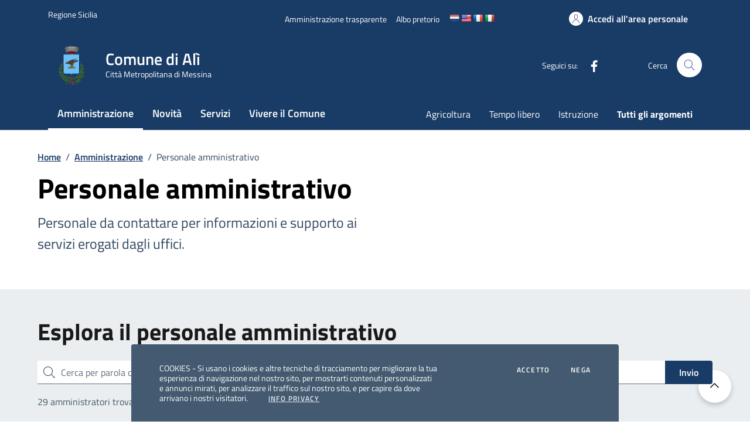

--- FILE ---
content_type: text/html; charset=UTF-8
request_url: https://www.comune.ali.me.it/amministrazione/personale-amministrativo/
body_size: 44792
content:












 







<!doctype html>
<html lang="it">
<head>
    <meta http-equiv="content-type" content="text/html; charset=UTF-8">
    <meta name="viewport" content="width=device-width, initial-scale=1, shrink-to-fit=no">
	<meta name='robots' content='index, follow, max-image-preview:large, max-snippet:-1, max-video-preview:-1' />

	<!-- This site is optimized with the Yoast SEO plugin v26.7 - https://yoast.com/wordpress/plugins/seo/ -->
	<title>Personale amministrativo - Comune di Alì</title>
	<link rel="canonical" href="https://www.comune.ali.me.it/amministrazione/personale-amministrativo/" />
	<meta property="og:locale" content="it_IT" />
	<meta property="og:type" content="article" />
	<meta property="og:title" content="Personale amministrativo - Comune di Alì" />
	<meta property="og:url" content="https://www.comune.ali.me.it/amministrazione/personale-amministrativo/" />
	<meta property="og:site_name" content="Comune di Alì" />
	<meta name="twitter:card" content="summary_large_image" />
	<script type="application/ld+json" class="yoast-schema-graph">{"@context":"https://schema.org","@graph":[{"@type":"WebPage","@id":"https://www.comune.ali.me.it/amministrazione/personale-amministrativo/","url":"https://www.comune.ali.me.it/amministrazione/personale-amministrativo/","name":"Personale amministrativo - Comune di Alì","isPartOf":{"@id":"https://www.comune.ali.me.it/#website"},"datePublished":"2024-03-07T11:37:20+00:00","breadcrumb":{"@id":"https://www.comune.ali.me.it/amministrazione/personale-amministrativo/#breadcrumb"},"inLanguage":"it-IT","potentialAction":[{"@type":"ReadAction","target":["https://www.comune.ali.me.it/amministrazione/personale-amministrativo/"]}]},{"@type":"BreadcrumbList","@id":"https://www.comune.ali.me.it/amministrazione/personale-amministrativo/#breadcrumb","itemListElement":[{"@type":"ListItem","position":1,"name":"Home","item":"https://www.comune.ali.me.it/"},{"@type":"ListItem","position":2,"name":"Amministrazione","item":"https://www.comune.ali.me.it/amministrazione/"},{"@type":"ListItem","position":3,"name":"Personale amministrativo"}]},{"@type":"WebSite","@id":"https://www.comune.ali.me.it/#website","url":"https://www.comune.ali.me.it/","name":"Comune di Alì","description":"","potentialAction":[{"@type":"SearchAction","target":{"@type":"EntryPoint","urlTemplate":"https://www.comune.ali.me.it/?s={search_term_string}"},"query-input":{"@type":"PropertyValueSpecification","valueRequired":true,"valueName":"search_term_string"}}],"inLanguage":"it-IT"}]}</script>
	<!-- / Yoast SEO plugin. -->


<link rel='dns-prefetch' href='//translate.google.com' />
<link rel='dns-prefetch' href='//code.jquery.com' />
<link rel='preconnect' href='//www.google-analytics.com' />
<link rel="alternate" type="application/rss+xml" title="Comune di Alì &raquo; Feed" href="https://www.comune.ali.me.it/feed/" />
<link rel="alternate" type="application/rss+xml" title="Comune di Alì &raquo; Feed dei commenti" href="https://www.comune.ali.me.it/comments/feed/" />
<link rel="alternate" title="oEmbed (JSON)" type="application/json+oembed" href="https://www.comune.ali.me.it/wp-json/oembed/1.0/embed?url=https%3A%2F%2Fwww.comune.ali.me.it%2Famministrazione%2Fpersonale-amministrativo%2F" />
<link rel="alternate" title="oEmbed (XML)" type="text/xml+oembed" href="https://www.comune.ali.me.it/wp-json/oembed/1.0/embed?url=https%3A%2F%2Fwww.comune.ali.me.it%2Famministrazione%2Fpersonale-amministrativo%2F&#038;format=xml" />
<style id='wp-img-auto-sizes-contain-inline-css' type='text/css'>
img:is([sizes=auto i],[sizes^="auto," i]){contain-intrinsic-size:3000px 1500px}
/*# sourceURL=wp-img-auto-sizes-contain-inline-css */
</style>

<style id='wp-emoji-styles-inline-css' type='text/css'>

	img.wp-smiley, img.emoji {
		display: inline !important;
		border: none !important;
		box-shadow: none !important;
		height: 1em !important;
		width: 1em !important;
		margin: 0 0.07em !important;
		vertical-align: -0.1em !important;
		background: none !important;
		padding: 0 !important;
	}
/*# sourceURL=wp-emoji-styles-inline-css */
</style>
<link rel='stylesheet' id='google-language-translator-css' href='https://www.comune.ali.me.it/wp-content/plugins/google-language-translator/css/style.css?ver=6.0.20' type='text/css' media='' />
<link rel='stylesheet' id='dci-comuni-css' href='https://www.comune.ali.me.it/wp-content/themes/design-comuni-wordpress-theme/assets/css/bootstrap-italia-comuni.min.css?ver=6.9' type='text/css' media='all' />
<link rel='stylesheet' id='dci-font-css' href='https://www.comune.ali.me.it/wp-content/themes/design-comuni-wordpress-theme/assets/css/fonts.css?ver=6.9' type='text/css' media='all' />
<link rel='stylesheet' id='dci-wp-style-css' href='https://www.comune.ali.me.it/wp-content/themes/design-comuni-wordpress-theme/style.css?ver=6.9' type='text/css' media='all' />
<link rel='stylesheet' id='dci-print-style-css' href='https://www.comune.ali.me.it/wp-content/themes/design-comuni-wordpress-theme/print.css?ver=20190912' type='text/css' media='print' />
<link rel='stylesheet' id='accessimate-fonts-css' href='https://www.comune.ali.me.it/wp-content/plugins/accessimate/assets/fonts/fonts.css?ver=1.0.2' type='text/css' media='all' />
<link rel='stylesheet' id='accessimate-frontend-css' href='https://www.comune.ali.me.it/wp-content/plugins/accessimate/assets/css/accessimate-frontend.css?ver=1.0.2' type='text/css' media='all' />
<script type="text/javascript" src="https://code.jquery.com/jquery-3.7.1.min.js?ver=3.7.1" id="jquery-js"></script>
<script type="text/javascript" src="https://code.jquery.com/jquery-migrate-3.5.2.min.js?ver=3.5.2" id="jquery-migrate-js"></script>
<script type="text/javascript" src="https://www.comune.ali.me.it/wp-content/themes/design-comuni-wordpress-theme/assets/js/modernizr.custom.js?ver=6.9" id="dci-modernizr-js"></script>
<link rel="https://api.w.org/" href="https://www.comune.ali.me.it/wp-json/" /><link rel="alternate" title="JSON" type="application/json" href="https://www.comune.ali.me.it/wp-json/wp/v2/pages/10" /><link rel="EditURI" type="application/rsd+xml" title="RSD" href="https://www.comune.ali.me.it/xmlrpc.php?rsd" />
<meta name="generator" content="WordPress 6.9" />
<link rel='shortlink' href='https://www.comune.ali.me.it/?p=10' />
<style>p.hello{font-size:12px;color:darkgray;}#google_language_translator,#flags{text-align:left;}#google_language_translator{clear:both;}#flags{width:165px;}#flags a{display:inline-block;margin-right:2px;}#google_language_translator a{display:none!important;}div.skiptranslate.goog-te-gadget{display:inline!important;}.goog-te-gadget{color:transparent!important;}.goog-te-gadget{font-size:0px!important;}.goog-branding{display:none;}.goog-tooltip{display: none!important;}.goog-tooltip:hover{display: none!important;}.goog-text-highlight{background-color:transparent!important;border:none!important;box-shadow:none!important;}#google_language_translator{display:none;}#google_language_translator select.goog-te-combo{color:#32373c;}div.skiptranslate{display:none!important;}body{top:0px!important;}#goog-gt-{display:none!important;}font font{background-color:transparent!important;box-shadow:none!important;position:initial!important;}#glt-translate-trigger{left:20px;right:auto;}#glt-translate-trigger > span{color:#ffffff;}#glt-translate-trigger{background:#f89406;}.goog-te-gadget .goog-te-combo{width:100%;}</style><link rel="icon" href="https://www.comune.ali.me.it/wp-content/uploads/2024/03/favicon-32x32-1.png" sizes="32x32" />
<link rel="icon" href="https://www.comune.ali.me.it/wp-content/uploads/2024/03/favicon-32x32-1.png" sizes="192x192" />
<link rel="apple-touch-icon" href="https://www.comune.ali.me.it/wp-content/uploads/2024/03/favicon-32x32-1.png" />
<meta name="msapplication-TileImage" content="https://www.comune.ali.me.it/wp-content/uploads/2024/03/favicon-32x32-1.png" />
		<style type="text/css" id="wp-custom-css">
			.it-header-center-wrapper, .it-hero-wrapper {
	background-color: #193c67 !important;
}
.it-header-slim-wrapper {
	background-color: #193c67 !important;
}
@media (min-width: 992px) {
	.it-header-navbar-wrapper {
		background:  #193c67 !important;
}
}

/*Inizio parte nuova*/

.btn-outline-primary {
	    box-shadow: inset 0 0 0 2px #193C67 !important;
	color: #193C67;
}

.btn-outline-primary:hover{
	color: #2a6ab8 !important;
	box-shadow:0 0 2px 2px #2a6ab8 !important;
	
}

.btn-outline-primary:focus{
     box-shadow:0 0 5px 2px #204f8a !important; 
    color: #1c58bd !important; 
}

.it-search-wrapper .icon,.icon.icon-md, .icon .icon-primary .icon-xs .ml-10 {
		fill: #204f8a !important;
}

.splide__pagination__page.is-active{
	background-color: #204f8a !important;
	border: none !important;	
}

.progress-bar.it-navscroll-progressbar {
    background-color: #204f8a;
  }

.point-list, .point-list-aside.point-list-primary{
	color: #1e487b !important;
}

.point-list-wrapper .point-list .point-list-aside.point-list-primary:after {
    background-color: #204f8a;
}

.list-item.ps-0.title-medium.underline{
	color: #193c67 !important;
}

.list-item.ps-0.title-medium.underline:hover,.list-item.ps-0.title-medium.underline:active{
	color: #347ed9 !important;
}

a.list-item:hover{
	color: #347ed9 !important;
}

.footer-info a.list-item {
	color: #fff !important;
}


.text, a.text-decoration-none,.card-title, .card-title .t-primary .title-xlarge, .text-decoration-none, .title-medium, .title-xsmall-semi-bold .fw-semibold{
	color: #193c67 !important;
}
.text:hover,.icon .icon-primary .icon-sm:hover, .title-medium:hover{
	fill: #347ed9!important;
	color: #347ed9 !important;
	text-decoration-color: #347ed9 !important;
}

.card-text a{
	color: #193c67 !important;
	text-decoration-color: #193c67 !important;
}
.card-text a:hover{
	color: #2a6ab8 !important;
	text-decoration-color:#2a6ab8 !important;
}

.card-date, .card-day{
	color: #204f8a !important;
}

.pagination .page-link {
    color: #204f8a !important; 
   border-color: #204f8a !important;
}

.pagination .page-link:hover {
    color: #347ed9 !important; 
}

.evidence-section .list-item.active span:hover, .useful-links-section .list-item.active span:hover {
	color: #2a6ab8 !important;
	text-decoration-color: #347ed9 !important;
}

/*Fine parte nuova*/

.cmp-hero .it-hero-wrapper {
	background-color: transparent !important;
}
.navbar .navbar-collapsable .navbar-nav li a.nav-link, .green-title-big a, .card-header a, .cmp-info-progress .completed .title-medium, .cmp-info-progress .step-active .title-medium {
	color: hsl(213, 61%, 25%) !important;
}
.cmp-info-progress .step-active .info-progress-body {
	border-bottom: 2px solid hsl(213, 61%, 25%);
}
.navbar {
		background:  #193c67 !important;
	}
@media (min-width: 992px) {
.navbar {
		background:  #193c67 !important;
	}
	.navbar .navbar-collapsable .navbar-nav li a.nav-link, .footer-info a{
		color: #fff !important;
	}
}
.it-calendar-wrapper .it-header-block-title {
	background-color: #193c67 !important;
}
.bg-primary {
	background-color: #193c67 !important;
}
.chip:is(a):hover:not(.chip-disabled) {
	background-color: #193c67 !important;
	
}
.chip:is(a):hover:not(.chip-disabled) .chip-label {
	color: #fff !important;
}
.list-item, .read-more, .card-title, .chip-label, .accordion-button, .list-item.active span, .logo-hamburger, .card-title a, .category-top a, .t-primary, .link-list-wrapper ul li a span, .btn-dropdown, .row-calendar .it-calendar-wrapper .card .card-text a, .cmp-list-card-img__body-title a, .richtext-wrapper a, .card-content .h5 a  {
	color: hsl(213, 61%, 25%) !important;
}
h3.text-white{
	color: #fff !important;
}
a.nav-link.active {
	border-left-color: #193c67 !important;
}

.evidence-section .list-item.active span, .useful-links-section .list-item.active span {
	color: hsl(213, 61%, 25%) !important;
}
.rating>input:checked~label svg, .rating:not(:checked)>label:hover svg, .rating:not(:checked)>label:hover~label svg, a.read-more .icon {
    fill: #193c67;
}

.chip {
	border-color: #193c67 !important;
}
.btn-primary, 
.form-check [type=checkbox]:checked+label::after {
	background-color: #193c67 !important;
	border-color: hsl(213, 61%, 25%) !important;
}
.breadcrumb-item a {
	color: hsl(213, 61%, 25%) !important;
}
.icon-primary, .rating >input:checked~label svg, .card .categoryicon-top .icon {
	fill: hsl(213, 61%, 25%) !important;
}
a.text-decoration-none:hover {
	color: #347ed9 !important;
	text-decoration-color: #347ed9 !important;
}
.carousel .carousel-inner .carousel-item {
  height: 300px;
}

.carousel-item img {
    position: absolute;
    left: 0;
    right: 0;
    min-height: 300px;
}

.it-header-wrapper .it-header-slim-wrapper .it-header-slim-wrapper-content a:hover, .it-footer .footer-list a:hover {
	color: #fff !important;
}
.it-footer-main {
	background: #0a1829;
}

.card-bg-blue {
    background-color: #193c67;
}

.card.card-bg-dark {
    background-color: #193c67;
}

.card.card-bg-warning {
    background-color: #193c67;
}

.text-justify, .title2{
	text-align: justify !important;
}		</style>
		</head>
<body class="wp-singular page-template page-template-page-templates page-template-personale-amministrativo page-template-page-templatespersonale-amministrativo-php page page-id-10 page-child parent-pageid-6 wp-theme-design-comuni-wordpress-theme">

<!-- svg vault -->
<div class="svg-vault d-none">
    <svg version="1.1" xmlns="http://www.w3.org/2000/svg" xmlns:xlink="http://www.w3.org/1999/xlink">
        <defs>
           <symbol id="it-social-facebook" viewBox="0 0 32 32">
                <rect id="Rectangle-path-facebook" x="0" y="0.035" width="32" height="32" style="fill:none;"/>
                <path d="M18.48,32l0,-14.576l4.912,0l0.736,-5.696l-5.648,0l0,-3.648c0,-1.6 0.464,-2.768 2.832,-2.768l2.992,0l0,-5.088c-1.456,-0.154 -2.92,-0.229 -4.384,-0.224c-4.352,0 -7.328,2.656 -7.328,7.52l0,4.192l-4.896,0l0,5.712l4.896,0l0,14.576l5.888,0Z" style="fill-rule:nonzero;"/>
            </symbol>
            <symbol id="it-social-youtube" viewBox="0 0 32 32">
                <rect id="Rectangle-path-youtube" x="0" y="0.035" width="32" height="32" style="fill:none;"/>
                <path d="m31.77573,8.22108c0,-2.60747 -2.11214,-4.72101 -4.71821,-4.72101l-22.13523,0c-2.60606,0 -4.71821,2.11355 -4.71821,4.72101l0,12.65813c0,2.60747 2.11214,4.72101 4.71821,4.72101l22.13523,0c2.60606,0 4.71821,-2.11355 4.71821,-4.72101l0,-12.65813zm-18.94299,11.66993l0,-11.89023l9.01616,5.94494l-9.01616,5.94529z" style="fill-rule:nonzero;"/>
            </symbol>
            <symbol id="it-social-instagram" viewBox="0 0 32 32">
                <rect id="Rectangle-path-instagram" x="0" y="0.035" width="32" height="32" style="fill:none;"/>
                <path d="m30.68965,1.37694c-0.80291,-0.80313 -1.7651,-1.20452 -2.88606,-1.20452l-23.71288,0c-1.12132,0 -2.08321,0.40153 -2.88635,1.20452c-0.80299,0.80277 -1.20437,1.76481 -1.20437,2.88591l0,23.71266c0,1.12095 0.40131,2.08321 1.20437,2.88606c0.80313,0.80291 1.76525,1.20459 2.88635,1.20459l23.71259,0c1.12073,0 2.08321,-0.40168 2.88613,-1.20459c0.80313,-0.80284 1.20415,-1.7651 1.20415,-2.88606l0,-23.71266c-0.00007,-1.12132 -0.40102,-2.08285 -1.20394,-2.88591zm-19.23787,10.28828c1.25266,-1.21106 2.75813,-1.81688 4.51617,-1.81688c1.77165,0 3.28388,0.60582 4.53683,1.81688c1.25295,1.21128 1.87907,2.67529 1.87907,4.39174c0,1.71623 -0.62611,3.18031 -1.87907,4.39123c-1.25295,1.21157 -2.76467,1.81732 -4.53683,1.81732c-1.75798,0 -3.26329,-0.60626 -4.51617,-1.81732c-1.25295,-1.21106 -1.87936,-2.675 -1.87936,-4.39123c0,-1.71645 0.6264,-3.18038 1.87936,-4.39174zm16.82942,15.4593c0,0.35964 -0.12495,0.66059 -0.37389,0.90299c-0.24967,0.24218 -0.54684,0.36335 -0.89324,0.36335l-22.19651,0c-0.35986,0 -0.66117,-0.12116 -0.90321,-0.36335c-0.2424,-0.24189 -0.36349,-0.54335 -0.36349,-0.90299l0,-13.45565l2.92766,0c-0.27673,0.87222 -0.41513,1.77907 -0.41513,2.72016c0,2.65842 0.96888,4.92476 2.90686,6.80084c1.93819,1.87536 4.27065,2.81347 6.99765,2.81347c1.79958,0 3.4606,-0.42931 4.98381,-1.2875c1.5227,-0.8587 2.72627,-2.02467 3.61282,-3.49908c0.88604,-1.47434 1.32903,-3.08366 1.32903,-4.82767c0,-0.9411 -0.13891,-1.84772 -0.41564,-2.72016l2.80344,0l0,13.45565l-0.00015,0l0,-0.00007zm0,-18.54288c0,0.40146 -0.1384,0.74066 -0.41571,1.01746c-0.27673,0.27702 -0.61571,0.41535 -1.01739,0.41535l-3.61282,0c-0.40124,0 -0.74073,-0.1384 -1.01746,-0.41535c-0.2768,-0.2768 -0.41513,-0.616 -0.41513,-1.01746l0,-3.42577c0,-0.38764 0.13833,-0.72328 0.41513,-1.00713c0.2768,-0.28371 0.61629,-0.42575 1.01746,-0.42575l3.61282,0c0.40168,0 0.74073,0.14196 1.01739,0.42575c0.27724,0.28386 0.41571,0.61949 0.41571,1.00713l0,3.42577z" style="fill-rule:nonzero;"/>
            </symbol>
            <symbol id="it-social-twitter" viewBox="0 0 32 32">
                <rect id="Rectangle-path-twitter" x="0" y="0.035" width="32" height="32" style="fill:none;"/>
                <path d="M10.055,29.037c0.04,0 0.08,0 0.119,0c10.185,0 18.565,-8.38 18.565,-18.565c0,-0.04 0,-0.079 0,-0.119l0,-0.849c1.276,-0.934 2.38,-2.084 3.261,-3.397c-1.199,0.528 -2.47,0.878 -3.771,1.036c1.361,-0.81 2.386,-2.082 2.888,-3.584c-1.309,0.745 -2.733,1.267 -4.213,1.546c-1.241,-1.322 -2.976,-2.072 -4.789,-2.072c-3.6,0 -6.564,2.956 -6.574,6.556c-0.004,0.503 0.053,1.005 0.17,1.494c-5.284,-0.237 -10.227,-2.709 -13.588,-6.794c-1.751,2.977 -0.857,6.855 2.021,8.765c-1.042,-0.025 -2.063,-0.305 -2.972,-0.816c0.002,3.145 2.26,5.87 5.35,6.455c-0.552,0.156 -1.124,0.236 -1.698,0.237c-0.415,0.007 -0.83,-0.021 -1.24,-0.084c0.86,2.664 3.332,4.499 6.131,4.552c-2.322,1.83 -5.195,2.824 -8.152,2.819c-0.523,0 -1.045,-0.034 -1.563,-0.102c3,1.921 6.493,2.936 10.055,2.922" style="fill-rule:nonzero;"/>
            </symbol>
            <symbol id="it-social-linkedin" viewBox="0 0 32 32">
                <rect id="Rectangle-path-linkedin" x="0" y="0.035" width="32" height="32" style="fill:none;"/>
                <path d="M24.062,10.087c-2.559,-0.087 -4.97,1.237 -6.268,3.445l0,-2.877l-6.447,0l0,21.31l6.624,0l0,-10.566c0,-2.789 0.515,-5.488 3.978,-5.488c3.463,0 3.427,3.197 3.427,5.665l0,10.389l6.624,0l0,-11.721c0,-5.736 -1.225,-10.157 -7.938,-10.157Zm-20.191,-10.087c-0.006,0 -0.012,0 -0.017,0c-2.114,0 -3.854,1.74 -3.854,3.854c0,2.113 1.74,3.853 3.854,3.853c2.107,0 3.843,-1.728 3.853,-3.836c0,-0.012 0,-0.023 0,-0.035c0,-2.104 -1.731,-3.836 -3.836,-3.836c0,0 0,0 0,0Zm-3.321,10.655l0,21.31l6.589,0l0,-21.31l-6.589,0Zm23.512,-0.533c-2.552,-0.094 -4.961,1.216 -6.268,3.41l0,-2.877l-6.447,0l0,21.31l6.624,0l0,-10.566c0,-2.789 0.515,-5.488 3.978,-5.488c3.463,0 3.427,3.197 3.427,5.665l0,10.389l6.624,0l0,-11.721c0,-5.736 -1.225,-10.157 -7.938,-10.157l0,0.035Zm-23.512,21.843l6.589,0l0,-21.31l-6.589,0l0,21.31Zm3.321,-31.965c-0.006,0 -0.012,0 -0.017,0c-2.114,0 -3.854,1.74 -3.854,3.854c0,2.113 1.74,3.853 3.854,3.853c2.107,0 3.843,-1.728 3.853,-3.836c0,-0.012 0,-0.023 0,-0.035c0,-2.104 -1.731,-3.836 -3.836,-3.836c0,0 0,0 0,0Z" style="fill-rule:nonzero;"/>
            </symbol>
            <symbol id="search1" viewBox="0 0 16 17">
                <rect id="Rectangle-path-linkedin" x="0" y="0.035" width="32" height="32" style="fill:none;"/>
                <path
                fill-rule="evenodd"
                clip-rule="evenodd"
                d="M11.2582 10.6548H10.5432L10.2947 10.408C11.1727 9.38413 11.7067 8.05678 11.7067 6.60245C11.7067 3.3696 9.08619 0.749101 5.85334 0.749101C2.6205 0.749101 0 3.3696 0 6.60245C0 9.83529 2.6205 12.4558 5.85334 12.4558C7.30768 12.4558 8.63413 11.9227 9.65802 11.0456L9.90656 11.2923V12.0055L14.4073 16.5L15.75 15.1573L11.2582 10.6548ZM5.85334 10.6548C3.61467 10.6548 1.80103 8.84113 1.80103 6.60245C1.80103 4.36467 3.61467 2.55013 5.85334 2.55013C8.09112 2.55013 9.90566 4.36467 9.90566 6.60245C9.90566 8.84113 8.09112 10.6548 5.85334 10.6548Z"
                fill="#BACCD9"
                />
            </symbol>
            <symbol id="it-arrow-down" viewBox="0 0 32 32">
                <rect id="Rectangle-path-arrow-down" x="0" y="0.035" width="32" height="32" style="fill:none;"/>
                <path d="M17.895,31.25l11.639,-11.638c0.271,-0.253 0.425,-0.607 0.425,-0.977c0,-0.732 -0.603,-1.335 -1.335,-1.335c-0.37,0 -0.724,0.154 -0.976,0.425l-10.322,10.304l0,-26.694c0,-0.732 -0.603,-1.335 -1.335,-1.335c-0.732,0 -1.335,0.603 -1.335,1.335l0,26.694l-10.304,-10.268c-0.252,-0.271 -0.606,-0.425 -0.976,-0.425c-0.732,0 -1.335,0.602 -1.335,1.335c0,0.37 0.154,0.724 0.425,0.976l11.71,11.603c1.029,1 2.69,1 3.719,0Z" style="fill-rule:nonzero;"/>
            </symbol>
            <symbol id="it-arrow-left" viewBox="0 0 32 32">
                <rect id="Rectangle-path-arrow-left" x="0" y="0.035" width="32" height="32" style="fill:none;"/>
                <path d="M0.787,17.887l11.589,11.625c0.248,0.254 0.588,0.397 0.943,0.397c0.354,0 0.694,-0.143 0.942,-0.397c0.516,-0.517 0.516,-1.367 0,-1.884l-10.257,-10.292l26.663,0c0.731,0 1.333,-0.602 1.333,-1.333c0,-0.732 -0.602,-1.333 -1.333,-1.333l-26.663,0l10.292,-10.292c0.247,-0.251 0.385,-0.59 0.385,-0.942c0,-0.738 -0.607,-1.345 -1.345,-1.345c-0.361,0 -0.707,0.145 -0.96,0.403l-11.589,11.625c-0.503,0.497 -0.787,1.176 -0.787,1.884c0,0.707 0.284,1.386 0.787,1.884Z" style="fill-rule:nonzero;"/>
            </symbol>
            <symbol id="it-arrow-right" viewBox="0 0 32 32">
                <rect id="Rectangle-path-arrow-right" x="0" y="0.035" width="32" height="32" style="fill:none;"/>
                <path d="M31.213,17.887l-11.589,11.625c-0.248,0.254 -0.588,0.397 -0.943,0.397c-0.354,0 -0.694,-0.143 -0.942,-0.397c-0.516,-0.517 -0.516,-1.367 0,-1.884l10.257,-10.292l-26.663,0c-0.731,0 -1.333,-0.602 -1.333,-1.333c0,-0.732 0.602,-1.333 1.333,-1.333l26.663,0l-10.292,-10.292c-0.247,-0.251 -0.385,-0.59 -0.385,-0.942c0,-0.738 0.607,-1.345 1.345,-1.345c0.361,0 0.707,0.145 0.96,0.403l11.589,11.625c0.503,0.497 0.787,1.176 0.787,1.884c0,0.707 -0.284,1.386 -0.787,1.884Z" style="fill-rule:nonzero;"/>
            </symbol>
            <symbol id="it-arrow-up" viewBox="0 0 32 32">
                <rect id="Rectangle-path-arrow-up" x="0" y="0.035" width="32" height="32" style="fill:none;"/>
                <path d="M17.895,0.75l11.639,11.638c0.271,0.253 0.425,0.607 0.425,0.977c0,0.732 -0.603,1.335 -1.335,1.335c-0.37,0 -0.724,-0.154 -0.976,-0.425l-10.322,-10.304l0,26.694c0,0.732 -0.603,1.335 -1.335,1.335c-0.732,0 -1.335,-0.603 -1.335,-1.335l0,-26.694l-10.304,10.268c-0.252,0.271 -0.606,0.425 -0.976,0.425c-0.732,0 -1.335,-0.602 -1.335,-1.335c0,-0.37 0.154,-0.724 0.425,-0.976l11.71,-11.603c1.029,-1 2.69,-1 3.719,0Z" style="fill-rule:nonzero;"/>
            <symbol id="svg-building" viewBox="0 0 32 32">
                <rect id="Rectangle-path-search" x="0" y="0.035" width="32" height="32" style="fill:none;"/>
                <path id="Rectangle-path-search-Oval-2" d="M20.743,23.178c-2.172,1.659 -4.887,2.645 -7.831,2.645c-7.131,0 -12.912,-5.78 -12.912,-12.911c0,-7.131 5.781,-12.912 12.912,-12.912c7.131,0 12.911,5.781 12.911,12.912c0,2.944 -0.986,5.659 -2.645,7.831l8.318,8.318c0.672,0.672 0.672,1.762 0,2.435c-0.673,0.672 -1.763,0.672 -2.435,0l-8.318,-8.318Zm-7.831,-19.735c-5.23,0 -9.469,4.239 -9.469,9.469c0,5.229 4.239,9.468 9.469,9.468l0.061,0c5.201,-0.033 9.407,-4.259 9.407,-9.468c0,-5.209 -4.206,-9.436 -9.407,-9.469l-0.061,0Z" style="fill-rule:nonzero;"/>
            </symbol>
            <symbol id="svg-cancel-large" viewBox="0 0 32 32">
                <rect id="Rectangle-path-circle-large" x="0" y="0.035" width="32" height="32" style="fill:none;"/>
                <path d="M16,15.653l15.081,-15.082c0.307,0.307 0.613,0.613 0.919,0.919l-15.081,15.081l13.938,13.939l-0.918,0.919l-13.939,-13.939l-13.939,13.939l-0.918,-0.919l13.938,-13.939l-15.081,-15.081l0.919,-0.919l15.081,15.082Z" style="fill-rule:nonzero;"/>
            </symbol>
            <symbol id="svg-search" viewBox="0 0 32 32">
                <rect id="Rectangle-path-search" x="0" y="0.035" width="32" height="32" style="fill:none;"/>
                <path id="Rectangle-path-search-Oval-2" d="M20.743,23.178c-2.172,1.659 -4.887,2.645 -7.831,2.645c-7.131,0 -12.912,-5.78 -12.912,-12.911c0,-7.131 5.781,-12.912 12.912,-12.912c7.131,0 12.911,5.781 12.911,12.912c0,2.944 -0.986,5.659 -2.645,7.831l8.318,8.318c0.672,0.672 0.672,1.762 0,2.435c-0.673,0.672 -1.763,0.672 -2.435,0l-8.318,-8.318Zm-7.831,-19.735c-5.23,0 -9.469,4.239 -9.469,9.469c0,5.229 4.239,9.468 9.469,9.468l0.061,0c5.201,-0.033 9.407,-4.259 9.407,-9.468c0,-5.209 -4.206,-9.436 -9.407,-9.469l-0.061,0Z" style="fill-rule:nonzero;"/>
            </symbol>
        </defs>
    </svg>
</div>
<!-- /end svg vault -->
<div class="svg-vault d-none"><svg xmlns="http://www.w3.org/2000/svg"><symbol id="it-arrow-down-circle" viewBox="0 0 24 24"><path d="M15.6 13.2l.7.7-4.3 4.3-4.3-4.3.7-.7 3.1 3.1V7h1v9.2l3.1-3zM22 12c0 5.5-4.5 10-10 10S2 17.5 2 12 6.5 2 12 2s10 4.5 10 10zm-1 0c0-5-4-9-9-9s-9 4-9 9 4 9 9 9 9-4 9-9z"/></symbol><symbol id="it-arrow-down-triangle" viewBox="0 0 24 24"><path d="M9.2 12h5.6c.6 0 1 .5 1 1 0 .3-.1.5-.3.7L12 17.3l-3.5-3.6c-.4-.4-.4-1 0-1.4.2-.2.4-.3.7-.3z"/></symbol><symbol id="it-arrow-down" viewBox="0 0 24 24"><path d="M17.9 13.2l-5.4 5.3V3h-1v15.5l-5.4-5.3-.7.7 6.6 6.5 6.6-6.5-.7-.7z"/></symbol><symbol id="it-arrow-left-circle" viewBox="0 0 24 24"><path d="M7.7 11.5H17v1H7.8l3 3.1-.7.7L5.8 12l4.3-4.3.7.7-3.1 3.1zM22 12c0 5.5-4.5 10-10 10S2 17.5 2 12 6.5 2 12 2s10 4.5 10 10zm-1 0c0-5-4-9-9-9s-9 4-9 9 4 9 9 9 9-4 9-9z"/></symbol><symbol id="it-arrow-left-triangle" viewBox="0 0 24 24"><path d="M12 9.2v5.6c0 .6-.5 1-1 1-.3 0-.5-.1-.7-.3L6.8 12l3.5-3.5c.4-.4 1-.4 1.4 0 .2.2.3.4.3.7z"/></symbol><symbol id="it-arrow-right-circle" viewBox="0 0 24 24"><path d="M13.9 7.7l4.3 4.3-4.3 4.3-.7-.7 3.1-3.1H7v-1h9.2l-3-3.1.7-.7zM22 12c0 5.5-4.5 10-10 10S2 17.5 2 12 6.5 2 12 2s10 4.5 10 10zm-1 0c0-5-4-9-9-9s-9 4-9 9 4 9 9 9 9-4 9-9z"/></symbol><symbol id="it-arrow-left" viewBox="0 0 24 24"><path d="M21 11.5H5.5l5.3-5.4-.7-.7L3.6 12l6.5 6.6.7-.7-5.3-5.4H21v-1z"/></symbol><symbol id="it-arrow-right-triangle" viewBox="0 0 24 24"><path d="M12 14.8V9.2c0-.6.5-1 1-1 .3 0 .5.1.7.3l3.5 3.5-3.5 3.5c-.4.4-1 .4-1.4 0-.2-.2-.3-.4-.3-.7z"/></symbol><symbol id="it-arrow-right" viewBox="0 0 24 24"><path d="M13.9 5.4l-.7.7 5.3 5.4H3v1h15.5l-5.3 5.4.7.7 6.6-6.6-6.6-6.6z"/></symbol><symbol id="it-arrow-up-circle" viewBox="0 0 24 24"><path d="M12 5.8l4.3 4.3-.7.7-3.1-3.1V17h-1V7.8l-3.1 3-.7-.7L12 5.8zM22 12c0 5.5-4.5 10-10 10S2 17.5 2 12 6.5 2 12 2s10 4.5 10 10zm-1 0c0-5-4-9-9-9s-9 4-9 9 4 9 9 9 9-4 9-9z"/></symbol><symbol id="it-arrow-up-triangle" viewBox="0 0 24 24"><path d="M14.8 12H9.2c-.6 0-1-.5-1-1 0-.3.1-.5.3-.7L12 6.8l3.5 3.5c.4.4.4 1 0 1.4-.2.2-.4.3-.7.3z"/></symbol><symbol id="it-arrow-up" viewBox="0 0 24 24"><path d="M18.6 10.1L12 3.5l-6.6 6.6.7.7 5.4-5.3V21h1V5.5l5.4 5.3.7-.7z"/></symbol><symbol id="it-ban" viewBox="0 0 24 24"><path d="M12 2C6.5 2 2 6.5 2 12s4.5 10 10 10 10-4.5 10-10S17.5 2 12 2zM5.2 17.6C3.8 16 3.1 14 3.1 11.9s.7-4.1 2.1-5.7l12.7 12.7C14 22 8.3 21.4 5.2 17.6zm13.4.5L5.9 5.4c3.7-3.3 9.4-3 12.7.7 3.1 3.4 3.1 8.6 0 12z"/></symbol><symbol id="it-behance" viewBox="0 0 24 24"><path d="M7.8 5.8c.5 0 1.1 0 1.6.2.4.1.9.3 1.2.5.4.1.7.5.9.8.2.5.3 1 .3 1.4 0 .5-.1 1.1-.4 1.5-.3.4-.8.8-1.3 1 .7.2 1.3.6 1.7 1.1.4.6.6 1.3.6 2 0 .5-.1 1.1-.3 1.6-.2.4-.6.8-1 1.1-.4.3-.9.5-1.4.6-.6.4-1.2.4-1.7.4H2V5.8h5.8zm-.3 5c.4 0 .8-.1 1.2-.4.3-.3.5-.7.4-1.1 0-.3 0-.5-.1-.8-.1-.1-.2-.3-.4-.4-.2-.1-.4-.2-.6-.2-.2 0-.5-.1-.7-.1H4.7v2.9l2.8.1zm.1 5.2c.3 0 .5 0 .8-.1l.6-.3c.2-.1.3-.3.4-.5.1-.3.2-.5.2-.8 0-.5-.2-1-.5-1.3-.4-.3-.9-.4-1.4-.4h-3V16h2.9zm8.6-.1c.4.4 1 .6 1.6.5.4 0 .9-.1 1.3-.4.3-.2.5-.5.6-.8h2.1c-.2.9-.8 1.7-1.6 2.3-.8.5-1.7.7-2.6.7-.6 0-1.3-.1-1.9-.3-1.1-.4-2-1.3-2.3-2.4-.2-.6-.3-1.2-.3-1.9 0-.6.1-1.3.3-1.9.2-.6.5-1.1.9-1.5.4-.4.9-.8 1.4-1 .7-.2 1.3-.3 1.9-.3.7 0 1.4.1 2 .4.5.3 1 .7 1.4 1.2.4.5.6 1.1.8 1.7.2.7.2 1.3.2 2h-6.4c0 .6.2 1.2.6 1.7zm2.8-4.7c-.4-.3-.9-.5-1.4-.5-.3 0-.7 0-1 .2-.2.1-.5.3-.6.5-.2.2-.3.4-.3.6-.1.2-.1.4-.1.6h4c-.1-.5-.3-1-.6-1.4zm-3.9-4.6h5v1.2h-5V6.6z"/></symbol><symbol id="it-bookmark" viewBox="0 0 24 24"><path d="M18 22.7l-6-6-6 6V2h12v20.7zm-6-7.4l5 5V3H7v17.3l5-5z"/></symbol><symbol id="it-box" viewBox="0 0 24 24"><path d="M21 2H3v4h1v16h16V6h1V2zm-2 19H5V6h14v15zm1-16H4V3h16v2z"/><path d="M8 8h8v1H8z"/></symbol><symbol id="it-burger" viewBox="0 0 24 24"><path d="M22 5v1H2V5h20zM2 12.5h20v-1H2v1zM2 19h20v-1H2v1z"/></symbol><symbol id="it-calendar" viewBox="0 0 24 24"><path d="M20.5 4H17V3h-1v1H8V3H7v1H3.5C2.7 4 2 4.7 2 5.5v13c0 .8.7 1.5 1.5 1.5h17c.8 0 1.5-.7 1.5-1.5v-13c0-.8-.7-1.5-1.5-1.5zm.5 14.5c0 .3-.2.5-.5.5h-17c-.3 0-.5-.2-.5-.5v-13c0-.3.2-.5.5-.5H7v1h1V5h8v1h1V5h3.5c.3 0 .5.2.5.5v13zM4 8h16v1H4V8z"/></symbol><symbol id="it-camera" viewBox="0 0 24 24"><path d="M20.5 20h-17c-.8 0-1.5-.7-1.5-1.5v-10C2 7.7 2.7 7 3.5 7h4.3l1.5-2.3c.3-.4.7-.7 1.2-.7h3c.5 0 .9.3 1.2.7L16.2 7h4.3c.8 0 1.5.7 1.5 1.5v10c0 .8-.7 1.5-1.5 1.5zM3.5 8c-.3 0-.5.2-.5.5v10c0 .3.2.5.5.5h17c.3 0 .5-.2.5-.5v-10c0-.3-.2-.5-.5-.5h-4.8l-1.8-2.8-.4-.2h-3l-.4.2L8.3 8H3.5zM12 18c-2.8 0-5-2.2-5-5s2.2-5 5-5 5 2.2 5 5-2.2 5-5 5zm0-9c-2.2 0-4 1.8-4 4s1.8 4 4 4 4-1.8 4-4-1.8-4-4-4zM7 5H4v1h3V5z"/></symbol><symbol id="it-card" viewBox="0 0 24 24"><path d="M20.5 5h-17C2.7 5 2 5.7 2 6.5v11c0 .8.7 1.5 1.5 1.5h17c.8 0 1.5-.7 1.5-1.5v-11c0-.8-.7-1.5-1.5-1.5zM3 9h18v3H3V9zm18 8.5c0 .3-.2.5-.5.5h-17c-.3 0-.5-.2-.5-.5V13h18v4.5zM3 8V6.5c0-.3.2-.5.5-.5h17c.3 0 .5.2.5.5V8H3zm5 7H4v-1h4v1z"/></symbol><symbol id="it-chart-line" viewBox="0 0 24 24"><path d="M21 20v1H3V3h1v17z"/><path d="M10.5 9.2l2.5 2.5 6-6v3.8h1V4h-5.5v1h3.8L13 10.3l-2.5-2.5-4.3 4.3.6.8z"/></symbol><symbol id="it-check-circle" viewBox="0 0 24 24"><path d="M17.1 7.9l.7.7-7.8 7.6-4.7-4.6.7-.7 4 3.9 7.1-6.9zM22 12c0 5.5-4.5 10-10 10S2 17.5 2 12 6.5 2 12 2s10 4.5 10 10zm-1 0c0-5-4-9-9-9s-9 4-9 9 4 9 9 9 9-4 9-9z"/></symbol><symbol id="it-check" viewBox="0 0 24 24"><path d="M9.6 16.9L4 11.4l.8-.7 4.8 4.8 8.5-8.4.7.7-9.2 9.1z"/></symbol><symbol id="it-chevron-left" viewBox="0 0 24 24"><path d="M14.6 17.2L9 11.6 14.6 6l.8.7-4.9 4.9 4.9 4.9z"/></symbol><symbol id="it-chevron-right" viewBox="0 0 24 24"><path d="M9.8 17.2l-.8-.7 4.9-4.9L9 6.7l.8-.7 5.6 5.6z"/></symbol><symbol id="it-clip" viewBox="0 0 24 24"><path d="M11 22c-1.6.1-2.9-1.2-3-2.8V6c0-2.2 1.8-4 4-4s4 1.8 4 4v10h-1V6c0-1.7-1.3-3-3-3S9 4.3 9 6v13c0 1.1.9 2 2 2s2-.9 2-2V8c0-.6-.4-1-1-1s-1 .4-1 1v8h-1V8c0-1.1.9-2 2-2s2 .9 2 2v11c.1 1.6-1.2 2.9-2.8 3H11z"/></symbol><symbol id="it-clock" viewBox="0 0 24 24"><path d="M11.5 5h1v7.5H7v-1h4.5V5zM22 12c0 5.5-4.5 10-10 10S2 17.5 2 12 6.5 2 12 2s10 4.5 10 10zm-1 0c0-5-4-9-9-9s-9 4-9 9 4 9 9 9 9-4 9-9z"/></symbol><symbol id="it-close-big" viewBox="0 0 24 24"><path d="M12.7 12l6.7 6.6-.8.8-6.6-6.7-6.6 6.7-.8-.8 6.7-6.6-6.7-6.6.8-.8 6.6 6.7 6.6-6.7.8.8-6.7 6.6z"/></symbol><symbol id="it-close-circle" viewBox="0 0 24 24"><path d="M16.3 8.3L12.6 12l3.7 3.6-.7.7-3.7-3.6-3.6 3.6-.7-.7 3.6-3.6-3.6-3.7.7-.7 3.6 3.7 3.7-3.7.7.7zM22 12c0 5.5-4.5 10-10 10S2 17.5 2 12 6.5 2 12 2s10 4.5 10 10zm-1 0c0-5-4-9-9-9s-9 4-9 9 4 9 9 9 9-4 9-9z"/></symbol><symbol id="it-close" viewBox="0 0 24 24"><path d="M12.7 12l3.7 3.6-.8.8-3.6-3.7-3.6 3.7-.8-.8 3.7-3.6-3.7-3.6.8-.8 3.6 3.7 3.6-3.7.8.8-3.7 3.6z"/></symbol><symbol id="it-code-circle" viewBox="0 0 24 24"><path d="M19 12l-2.9 2.9-.7-.8 2.1-2.1-2.1-2.1.7-.8L19 12zM7.9 9.1L5 12l2.9 2.9.7-.8L6.5 12l2.1-2.1-.7-.8zM22 12c0 5.5-4.5 10-10 10S2 17.5 2 12 6.5 2 12 2s10 4.5 10 10zm-1 0c0-5-4-9-9-9s-9 4-9 9 4 9 9 9 9-4 9-9zM9.6 16.5l1 .3 3.7-9.3-.9-.3-3.8 9.3z"/></symbol><symbol id="it-collapse" viewBox="0 0 24 24"><path d="M16.5 15.4l-4.9-4.9-4.9 4.9-.7-.8L11.6 9l5.6 5.6z"/></symbol><symbol id="it-comment" viewBox="0 0 24 24"><path d="M19 3H5c-1.1 0-2 .9-2 2v10c0 1.1.9 2 2 2h2v5.4l1.7-1.7 3.7-3.7H19c1.1 0 2-.9 2-2V5c0-1.1-.9-2-2-2zm1 12c.1.5-.3.9-.8 1H12l-4 4v-4H5c-.5.1-.9-.3-1-.8V5c-.1-.5.3-.9.8-1H19c.5-.1.9.3 1 .8V15zM9 10c.1.5-.3.9-.8 1H8c-.5.1-.9-.3-1-.8V10c-.1-.5.3-.9.8-1H8c.5-.1.9.3 1 .8v.2zm4 0c0 .6-.4 1-1 1s-1-.4-1-1 .4-1 1-1 1 .4 1 1zm4 0c0 .6-.4 1-1 1s-1-.4-1-1 .4-1 1-1 1 .4 1 1z"/></symbol><symbol id="it-copy" viewBox="0 0 24 24"><path d="M19.5 4H18v-.6c-.1-.8-.7-1.4-1.5-1.4h-11c-.8 0-1.4.6-1.5 1.4v15.2c.1.8.7 1.4 1.5 1.4H7v.6c.1.8.7 1.4 1.5 1.4h11c.8 0 1.4-.6 1.5-1.4V5.4c-.1-.8-.7-1.4-1.5-1.4zM5 18.6V3.4c0-.2.3-.4.5-.4h11c.2 0 .5.2.5.4v15.2c0 .2-.3.4-.5.4h-11c-.2 0-.5-.2-.5-.4zm15 2c0 .2-.3.4-.5.4h-11c-.2 0-.5-.2-.5-.4V20h8.5c.8 0 1.4-.6 1.5-1.4V5h1.5c.2 0 .5.2.5.4v15.2z"/></symbol><symbol id="it-delete" viewBox="0 0 24 24"><path d="M15.5 4v-.5c0-.8-.7-1.5-1.5-1.5h-4c-.8 0-1.5.7-1.5 1.5V4H3v1h2v15.5c0 .8.7 1.5 1.5 1.5h11c.8 0 1.5-.7 1.5-1.5V5h2V4h-5.5zm-6-.5c0-.3.2-.5.5-.5h4c.3 0 .5.2.5.5V4h-5v-.5zm8.5 17c0 .3-.2.5-.5.5h-11c-.3 0-.5-.2-.5-.5V5h12v15.5z"/><path d="M11.5 8h1v10h-1zM8 8h1v10H8zM15 8h1v10h-1z"/></symbol><symbol id="it-designers-italia" viewBox="0 0 24 24"><path d="M8.7 20.2v-13h3.6v13.1l-3.6-.1zM23 10.1h-3.3v6.5c0 .2.1.4.3.6s.4.2.8.2h2.1l.2 2.8c-1.2.3-2.1.4-2.8.4-1.6 0-2.7-.3-3.3-1.1-.6-.7-.9-2-.9-3.9v-12h3.6v3.6H23v2.9zm-19.8 1c-.6 0-1.2-.2-1.6-.6-.4-.4-.6-.9-.6-1.5s.2-1.1.6-1.5c.4-.5.9-.7 1.6-.7s1.1.2 1.5.6c.4.5.6 1 .6 1.6s-.2 1.1-.6 1.5-.9.6-1.5.6z"/></symbol><symbol id="it-download" viewBox="0 0 24 24"><path d="M12 14.2L7.7 9.9l.7-.7 3.1 3.1V3h1v9.2l3.1-3 .7.7-4.3 4.3zm7-2.2v7.5c0 .3-.2.5-.5.5h-13c-.3 0-.5-.2-.5-.5V12H4v7.5c0 .8.7 1.5 1.5 1.5h13c.8 0 1.5-.7 1.5-1.5V12h-1z"/></symbol><symbol id="it-error" viewBox="0 0 24 24"><path d="M11.5 14.2V5.7h1.2v8.5h-1.2zm-.1 4.1h1.2v-1.8h-1.2v1.8zM22 7.9v8.3L16.1 22H7.9L2 16.2V7.9L7.9 2h8.2L22 7.9zm-1 .4L15.7 3H8.3L3 8.3v7.5L8.3 21h7.4l5.3-5.2V8.3z"/></symbol><symbol id="it-exchange-circle" viewBox="0 0 24 24"><path d="M12 2C6.5 2 2 6.5 2 12s4.5 10 10 10 10-4.5 10-10S17.5 2 12 2zm0 19c-5 0-9-4-9-9s4-9 9-9 9 4 9 9-4 9-9 9zm5.1-8.9l.8.8-4.3 4.3c-.3.3-.7.4-1.1.4-.4 0-.8-.1-1.1-.4L9 14.7V17H8v-4h4v1H9.7l2.4 2.5h.8l4.2-4.4zm-6-4.6l-4.2 4.4-.8-.8 4.3-4.3c.3-.3.7-.4 1.1-.4.4 0 .8.1 1.1.4L15 9.3V7h1v4h-4v-1h2.3l-2.4-2.5h-.8z"/></symbol><symbol id="it-expand" viewBox="0 0 24 24"><path d="M11.6 15.4L6 9.8l.7-.8 4.9 4.9L16.5 9l.7.8z"/></symbol><symbol id="it-external-link" viewBox="0 0 24 24"><path d="M21 3v6h-1V4.7l-7.6 7.7-.8-.8L19.3 4H15V3h6zm-4 16.5c0 .3-.2.5-.5.5h-12c-.3 0-.5-.2-.5-.5v-12c0-.3.2-.5.5-.5H12V6H4.5C3.7 6 3 6.7 3 7.5v12c0 .8.7 1.5 1.5 1.5h12c.8 0 1.5-.7 1.5-1.5V12h-1v7.5z"/></symbol><symbol id="it-facebook-square" viewBox="0 0 24 24"><path d="M17 0H1C.4 0 0 .4 0 1v16c0 .6.4 1 1 1h8.6v-6.9H7.3V8.3h2.3v-2c-.1-1 .2-1.9.9-2.6s1.6-1.1 2.6-1c.7 0 1.4 0 2.1.1v2.4h-1.4c-1.1 0-1.3.5-1.3 1.3v1.7h2.7l-.4 2.7h-2.3v7H17c.6 0 1-.4 1-1V1c0-.6-.4-1-1-1z" transform="translate(3 3)"/></symbol><symbol id="it-facebook" viewBox="0 0 24 24"><path d="M13.6 22v-9.1h3.1l.5-3.6h-3.5V7.1c0-1 .3-1.7 1.8-1.7h1.9V2.1c-1.1-.1-2-.1-3-.1-2.7 0-4.6 1.7-4.6 4.7v2.6h-3v3.6h3.1V22h3.7z"/></symbol><symbol id="it-file" viewBox="0 0 24 24"><path d="M14.7 2H6.5C5.7 2 5 2.7 5 3.5v17c0 .8.7 1.5 1.5 1.5h11c.8 0 1.5-.7 1.5-1.5V6.3L14.7 2zm.3 1.7L17.3 6h-1.8c-.3 0-.5-.2-.5-.5V3.7zM17.5 21h-11c-.3 0-.5-.2-.5-.5v-17c0-.3.2-.5.5-.5H14v2.5c0 .8.7 1.5 1.5 1.5H18v13.5c0 .3-.2.5-.5.5zM8 9h8v1H8V9zm0 2h8v1H8v-1zm0 2h4v1H8v-1z"/></symbol><symbol id="it-files" viewBox="0 0 24 24"><path d="M15.7 2H7.5C6.7 2 6 2.7 6 3.5V4h-.5C4.7 4 4 4.7 4 5.5v15c0 .8.7 1.5 1.5 1.5h11c.8 0 1.5-.7 1.5-1.5V20h.5c.8 0 1.5-.7 1.5-1.5V6.3L15.7 2zm.3 1.7L18.3 6h-1.8c-.3 0-.5-.2-.5-.5V3.7zm1 16.8c0 .3-.2.5-.5.5h-11c-.3 0-.5-.2-.5-.5v-15c0-.3.2-.5.5-.5H6v13.5c0 .8.7 1.5 1.5 1.5H17v.5zm1.5-1.5h-11c-.3 0-.5-.2-.5-.5v-15c0-.3.2-.5.5-.5H15v2.5c0 .8.7 1.5 1.5 1.5H19v11.5c0 .3-.2.5-.5.5zM9 9h8v1H9V9zm0 2h8v1H9v-1zm0 2h4v1H9v-1z"/></symbol><symbol id="it-flag" viewBox="0 0 24 24"><path d="M17.1 8l3.3-5H5V2H4v20h1v-9h15.4l-3.3-5zM5 4h13.6l-2.7 4 2.7 4H5V4z"/></symbol><symbol id="it-flickr-square" viewBox="0 0 24 24"><path d="M20 4c-.6-.6-1.5-1-2.4-1H6.4c-.9 0-1.8.4-2.4 1-.6.6-1 1.5-1 2.4v11.3c0 .9.4 1.8 1 2.4.6.6 1.5 1 2.4 1h11.2c1.9 0 3.4-1.5 3.4-3.4V6.4c0-.9-.4-1.8-1-2.4zm-9.6 9.8c-1 1-2.5 1-3.5 0s-1-2.5 0-3.5 2.5-1 3.5 0c1 .9 1 2.5 0 3.5zm6.6 0c-.7.7-1.8.9-2.7.5-.9-.4-1.5-1.3-1.5-2.3 0-1 .6-1.9 1.5-2.3.9-.4 2-.2 2.7.5 1 1 1 2.6 0 3.6z"/></symbol><symbol id="it-flickr" viewBox="0 0 24 24"><circle cx="6.7" cy="12" r="4.7"/><circle cx="17.3" cy="12" r="4.7"/></symbol><symbol id="it-folder" viewBox="0 0 24 24"><path d="M20 6h-8l-2-2H4c-1.1 0-2 .9-2 2v12c0 1.1.9 2 2 2h16c1.1 0 2-.9 2-2V8c0-1.1-.9-2-2-2zm1 12c.1.5-.3.9-.8 1H4c-.5.1-.9-.3-1-.8V6c-.1-.5.3-.9.8-1h5.8l1.7 1.7.3.3H20c.5-.1.9.3 1 .8V18zM4 8h16v1H4V8z"/></symbol><symbol id="it-fullscreen" viewBox="0 0 24 24"><path d="M4 20h4.5v1H3v-5.5h1zM3 8.5h1V4h4.5V3H3zM20 20h-4.5v1H21v-5.5h-1zM15.5 3v1H20v4.5h1V3z"/></symbol><symbol id="it-funnel" viewBox="0 0 24 24"><path d="M14 22h-1v-8.6L20 3H4l7 10.4V22h-1v-8.4L2 2h20l-8 11.6V22z"/></symbol><symbol id="it-github" viewBox="0 0 24 24"><path d="M12 2c-4.9 0-9.1 3.6-9.9 8.4s2.1 9.5 6.7 11.1c.5.1.7-.2.7-.5v-1.7c-2.8.6-3.4-1.3-3.4-1.3-.1-.6-.6-1.2-1.1-1.5-.9-.6.1-.6.1-.6.6.1 1.2.5 1.5 1 .6 1 1.9 1.4 2.9.8 0-.5.3-1 .6-1.3-2.1-.2-4.5-1.1-4.5-4.9 0-1 .3-2 1-2.7-.3-.9-.2-1.8.1-2.6 0 0 .8-.3 2.8 1 1.6-.4 3.4-.4 5 0 1.9-1.3 2.7-1 2.7-1 .4.8.4 1.8.1 2.6.7.7 1 1.7 1 2.7 0 3.8-2.3 4.7-4.6 4.9.5.5.7 1.2.7 1.9v2.8c0 .4.2.6.7.5 4.7-1.5 7.5-6.2 6.7-11.1S16.9 2 12 2z"/></symbol><symbol id="it-google" viewBox="0 0 24 24"><path d="M12.545 10.239v3.821h5.445c-.712 2.315-2.647 3.972-5.445 3.972a6.033 6.033 0 110-12.064c1.498 0 2.866.549 3.921 1.453l2.814-2.814A9.969 9.969 0 0012.545 2C7.021 2 2.543 6.477 2.543 12s4.478 10 10.002 10c8.396 0 10.249-7.85 9.426-11.748l-9.426-.013z"/></symbol><symbol id="it-hearing" viewBox="0 0 24 24"><path d="M20 9c0 2.5-1.3 4.8-3.5 6l-2 1.1c-.9.6-1.5 1.6-1.5 2.7 0 1.8-1.4 3.2-3.2 3.2h-.6c-1.3-.1-2.5-.9-3-2.1l.9-.5c.3.9 1.1 1.6 2.1 1.6h.6c.6 0 1.2-.2 1.6-.7.4-.4.6-.9.6-1.5 0-1.4.8-2.8 2-3.5l2-1.2c1.8-1 3-3 3-5.1 0-3.3-2.7-6-6-6-1.9 0-3.7.9-4.8 2.4l-.8-.6C8.7 3 10.8 2 13 2c3.9 0 7 3.1 7 7zM7.5 12C7.5 9 5 6.5 2 6.5v1c2.5 0 4.5 2 4.5 4.5s-2 4.5-4.5 4.5v1c3 0 5.5-2.5 5.5-5.5zM5 12c.1-1.6-1.2-2.9-2.8-3H2v1c1.1 0 2 .9 2 2s-.9 2-2 2v1c1.6.1 2.9-1.2 3-2.8V12zm5 0c0-4.4-3.6-8-8-8v1c3.9 0 7 3.1 7 7s-3.1 7-7 7v1c4.4 0 8-3.6 8-8zm5.9.3c.8-.9 1.2-2 1.2-3.2 0-1.2-.4-2.3-1.2-3.2-.8-.9-2-1.4-3.2-1.4-1.2.1-2.4.6-3.2 1.5l-.3.3.2.3c.6.9 1.1 1.9 1.3 3v.4h.4c.8 0 1.5.7 1.5 1.5s-.7 1.5-1.5 1.5v1c1.4 0 2.5-1.1 2.5-2.5 0-1.2-.8-2.2-2-2.5-.2-.9-.6-1.8-1.1-2.6.6-.5 1.4-.8 2.2-.9.9 0 1.8.4 2.4 1 .7.7 1 1.6 1 2.6s-.3 1.9-1 2.6l.8.6z"/></symbol><symbol id="it-help-circle" viewBox="0 0 24 24"><path d="M12 2C6.5 2 2 6.5 2 12s4.5 10 10 10 10-4.5 10-10S17.5 2 12 2zm0 19c-5 0-9-4-9-9s4-9 9-9 9 4 9 9-4 9-9 9zm-1.2-4.5H12v1.8h-1.2v-1.8zm4.5-8c0 .6-.1 1.2-.3 1.8-.3.5-.8 1-1.3 1.4L12.3 13c-.2.4-.4.8-.4 1.2v.6H11c-.1-.3-.2-.7-.2-1 0-.4.2-.9.5-1.2.4-.5.9-1 1.4-1.4.5-.4.9-.8 1.2-1.3.2-.4.3-.9.3-1.4 0-.5-.2-1.1-.6-1.4-.6-.3-1.3-.5-2-.4L9.3 7h-.5v-.8c1-.3 2-.5 3-.5.9-.1 1.9.1 2.7.6.6.6.9 1.4.8 2.2z"/></symbol><symbol id="it-help" viewBox="0 0 24 24"><path d="M12.8 22h-1.4v-2.1h1.4V22zm-.1-4.9h-1.2c-.1-.6-.1-1.1-.1-1.7 0-.4.1-.8.3-1.2.2-.5.4-.9.7-1.3l2.3-2.1c.7-.6 1.3-1.3 1.8-2.1.4-.7.5-1.5.5-2.3.1-1-.3-2-1.1-2.6-1-.6-2.2-.8-3.4-.7-1.2.1-2.4.2-3.6.5l-1 .3-.2-1.2h.1c1.5-.5 3.1-.7 4.7-.8 1.5-.1 3 .2 4.3 1 1 .9 1.5 2.2 1.4 3.5.1.9-.1 1.9-.5 2.7-.5.8-1.1 1.6-1.9 2.2-.6.5-1.2 1-1.8 1.6l-.9 1.2c-.3.4-.4.9-.4 1.4v1.6z"/></symbol><symbol id="it-horn" viewBox="0 0 24 24"><path d="M5 9c-1.7 0-3 1.3-3 3s1.3 3 3 3h.5L7 19.3c.3 1 1.3 1.7 2.3 1.7h.2c.5 0 .9-.2 1.2-.6.3-.4.4-.9.2-1.4l-1.3-4h1.8l8.6 3.8V4.7L11.4 9H5zm5 10.3c0 .2 0 .4-.1.5l-.4.2h-.2c-.6 0-1.2-.4-1.4-1l-1.3-4h1.9l1.5 4.3zM5 14c-1.1 0-2-.9-2-2s.9-2 2-2h6v4H5zm14 3.2l-7-3V9.8l7-3.5v10.9zM22 9v6h-1V9h1z"/></symbol><symbol id="it-inbox" viewBox="0 0 24 24"><path d="M4 2v14h3.7l1 2h6.6l1-2H20V2H4zm15 13h-3.3l-1 2H9.3l-1-2H5V3h14v12z"/><path d="M19 17h1v5H4v-5h1v4h14zM7 5h10v1H7zM7 8h10v1H7zM7 11h10v1H7z"/></symbol><symbol id="it-info-circle" viewBox="0 0 24 24"><path d="M12 2C6.5 2 2 6.5 2 12s4.5 10 10 10 10-4.5 10-10S17.5 2 12 2zm0 19c-5 0-9-4-9-9s4-9 9-9 9 4 9 9-4 9-9 9zm-.7-15h1.5v2h-1.5V6zm0 3h1.5v9h-1.5V9z"/></symbol><symbol id="it-instagram" viewBox="0 0 24 24"><path d="M12 4.6c-2.4.1-2.6.1-3.6.1-.6 0-1.2.1-1.7.3-.4.2-.7.4-1 .7-.3.3-.5.6-.7 1-.2.5-.3 1.1-.3 1.7v7.2c0 .6.1 1.1.3 1.7.2.4.4.7.7 1 .3.3.6.5 1 .7.5.2 1.1.3 1.7.3 1 .1 1.2.1 3.6.1s2.6-.1 3.6-.1c.6 0 1.1-.1 1.7-.3.8-.3 1.4-.9 1.7-1.7.2-.5.3-1.1.3-1.7.1-.9.1-1.2.1-3.6s-.1-2.6-.1-3.6c0-.6-.1-1.1-.3-1.7-.2-.4-.4-.7-.7-1-.3-.3-.6-.5-1-.7-.5-.2-1.1-.3-1.7-.4H12zM12 3h3.7c.7 0 1.5.2 2.2.4 1.2.5 2.2 1.4 2.7 2.6.2.8.4 1.5.4 2.3v7.4c0 .8-.2 1.5-.5 2.2-.5 1.2-1.4 2.2-2.6 2.6-.7.3-1.4.4-2.2.4H8.3c-.8 0-1.5-.2-2.2-.5-1.2-.5-2.2-1.4-2.6-2.6-.3-.7-.4-1.4-.4-2.2v-3.7-3.7c0-.7.2-1.5.4-2.2.5-1.2 1.4-2.2 2.6-2.7.7-.1 1.4-.3 2.2-.3H12zm0 4.4c1.2 0 2.4.5 3.3 1.4s1.4 2 1.4 3.3c0 2.6-2.1 4.6-4.6 4.6S7.4 14.6 7.4 12s2-4.6 4.6-4.6zm0 7.6c.8 0 1.6-.3 2.1-.9.6-.6.9-1.3.9-2.1 0-1.7-1.3-3-3-3s-3 1.3-3 3 1.3 3 3 3zm4.8-6.7c-.6 0-1.1-.5-1.1-1.1s.5-1.1 1.1-1.1c.6 0 1.1.5 1.1 1.1s-.5 1.1-1.1 1.1z"/></symbol><symbol id="it-key" viewBox="0 0 24 24"><path d="M18 10c-1.1 0-2 .9-2 2s.9 2 2 2 2-.9 2-2-.9-2-2-2zm0 3c-.6 0-1-.4-1-1s.4-1 1-1 1 .4 1 1c.1.5-.3.9-.8 1H18zm-1-6c-2 0-3.8 1.2-4.6 3H3.3l-2 2 3 3H7v-1h.3l1 1H11v-1h1.4c.8 1.8 2.6 3 4.6 3 2.8 0 5-2.2 5-5s-2.2-5-5-5zm0 9c-1.7 0-3.2-1.1-3.8-2.7V13H10v1H8.7l-1-1H6v1H4.7l-2-2 1-1h9.4v-.3C13.7 9.1 15.3 8 17 8c2.2 0 4 1.8 4 4s-1.8 4-4 4z"/></symbol><symbol id="it-less-circle" viewBox="0 0 24 24"><path d="M12 3c5 0 9 4 9 9 0 2.4-.9 4.7-2.6 6.4-3.5 3.5-9.2 3.5-12.7 0s-3.5-9.2 0-12.7C7.3 3.9 9.6 3 12 3m0-1C6.5 2 2 6.5 2 12s4.5 10 10 10 10-4.5 10-10c0-2.7-1.1-5.2-2.9-7.1C17.2 3 14.7 2 12 2z"/><path d="M7.8 11.3h8.5c.4 0 .8.3.8.8 0 .4-.3.8-.8.8H7.8c-.5-.1-.8-.5-.8-.9s.3-.7.8-.7z"/></symbol><symbol id="it-link" viewBox="0 0 24 24"><path d="M13.4 13.4l-.7-.7c.6-.5.9-1.3.9-2.1s-.3-1.6-.9-2.1L9.2 4.9C8 3.8 6.1 3.8 4.9 4.9 3.8 6.1 3.8 8 4.9 9.2L7.8 12l-.7.7-2.9-2.8c-1.5-1.6-1.5-4.1 0-5.7 1.6-1.5 4.1-1.5 5.7 0l3.5 3.6c.8.7 1.2 1.7 1.2 2.8 0 1.1-.4 2.1-1.2 2.8zm6.4 6.4c1.5-1.6 1.5-4.1 0-5.7l-2.9-2.8-.7.7 2.9 2.8c1.1 1.2 1.1 3.1 0 4.3-1.2 1.1-3.1 1.1-4.3 0l-3.5-3.6c-.6-.5-.9-1.3-.9-2.1s.3-1.6.9-2.1l-.7-.7c-.8.7-1.2 1.7-1.2 2.8 0 1.1.4 2.1 1.2 2.8l3.5 3.6c.7.7 1.8 1.1 2.8 1.1 1.1.1 2.1-.3 2.9-1.1z"/></symbol><symbol id="it-linkedin-square" viewBox="0 0 24 24"><path d="M19.7 3H4.3C3.6 3 3 3.6 3 4.3v15.4c0 .7.6 1.3 1.3 1.3h15.3c.7 0 1.3-.6 1.3-1.3V4.3c.1-.7-.5-1.3-1.2-1.3zM8.3 18.3H5.7V9.8h2.7v8.5zM7 8.6c-.9 0-1.5-.7-1.5-1.6 0-.9.7-1.5 1.5-1.6s1.5.7 1.6 1.6c0 .4-.2.8-.4 1.1-.4.3-.8.5-1.2.5zm11.3 9.7h-2.7v-4.2c0-1 0-2.3-1.4-2.3s-1.6 1.1-1.6 2.2v4.3H10V9.8h2.6V11c.5-.9 1.5-1.4 2.5-1.4 2.7 0 3.2 1.8 3.2 4.1v4.6z"/></symbol><symbol id="it-linkedin" viewBox="0 0 24 24"><path d="M16.5 8.7c-1.4 0-2.8.7-3.5 1.9V9H9.4v12h3.7v-5.9c0-1.6.3-3.1 2.2-3.1s1.9 1.8 1.9 3.2V21H21v-6.6c0-3.2-.7-5.7-4.5-5.7zM5.2 3C4 3 3 4 3 5.2c0 1.2 1 2.2 2.2 2.2s2.2-1 2.2-2.2c0-.6-.2-1.1-.6-1.5-.5-.5-1.1-.7-1.6-.7zM3.3 9v12H7V9H3.3zm13.2-.3c-1.4-.1-2.8.7-3.5 1.9V9H9.4v12h3.7v-5.9c0-1.6.3-3.1 2.2-3.1s1.9 1.8 1.9 3.2V21H21v-6.6c0-3.2-.7-5.7-4.5-5.7zM3.3 21H7V9H3.3v12zM5.2 3C4 3 3 4 3 5.2c0 1.2 1 2.2 2.2 2.2s2.2-1 2.2-2.2c0-.6-.2-1.1-.6-1.5-.5-.5-1.1-.7-1.6-.7z"/></symbol><symbol id="it-list" viewBox="0 0 24 24"><path d="M4 12c.1.5-.3.9-.8 1H3c-.6 0-1-.4-1-1s.4-1 1-1c.5-.1.9.3 1 .8v.2zM3 4.5c-.5-.1-.9.3-1 .8v.2c-.1.5.3.9.8 1H3c.5.1.9-.3 1-.8v-.2c.1-.5-.3-.9-.8-1H3zm0 13c-.6 0-1 .4-1 1s.4 1 1 1 1-.4 1-1-.4-1-1-1zM6 5v1h16V5H6zm0 7.5h16v-1H6v1zM6 19h16v-1H6v1z"/></symbol><symbol id="it-lock" viewBox="0 0 24 24"><path d="M18.5 8.5H17V8c0-2.8-2.2-5-5-5S7 5.2 7 8v.5H5.5C4.7 8.5 4 9.2 4 10v8.5c0 .8.7 1.5 1.5 1.5h13c.8 0 1.5-.7 1.5-1.5V10c0-.8-.7-1.5-1.5-1.5zM8 8c0-2.2 1.8-4 4-4s4 1.8 4 4v.5H8V8zm11 10.5c0 .3-.2.5-.5.5h-13c-.3 0-.5-.2-.5-.5V10c0-.3.2-.5.5-.5h13c.3 0 .5.2.5.5v8.5z"/><path d="M12 13.3c.6 0 1 .4 1 1s-.4 1-1 1-1-.4-1-1 .4-1 1-1m0-1c-1.1 0-2 .9-2 2s.9 2 2 2 2-.9 2-2-.9-2-2-2z"/></symbol><symbol id="it-locked" viewBox="0 0 24 24"><path d="M16.5 12H16V7c0-2.2-1.8-4-4-4S8 4.8 8 7v5h-.5c-.6 0-1.1.5-1.1 1.1v6.8c0 .6.5 1.1 1.1 1.1h9c.6 0 1.1-.5 1.1-1.1v-6.8c0-.6-.5-1.1-1.1-1.1zM9 7c0-1.7 1.3-3 3-3s3 1.3 3 3v5H9V7zm7.6 12.9c0 .1 0 .1-.1.1h-9c-.1 0-.1 0-.1-.1v-6.8h9.2v6.8zM13 15.5c0 .3-.2.7-.5.8v1.5h-1v-1.5c-.3-.1-.5-.5-.5-.8 0-.6.4-1 1-1s1 .4 1 1z"/></symbol><symbol id="it-mail" viewBox="0 0 24 24"><path d="M20.5 5h-17C2.7 5 2 5.7 2 6.5v11c0 .8.7 1.5 1.5 1.5h17c.8 0 1.5-.7 1.5-1.5v-11c0-.8-.7-1.5-1.5-1.5zm-.3 1l-7.1 7.2c-.6.6-1.6.6-2.2 0L3.8 6h16.4zM3 17.3V6.6L8.3 12 3 17.3zm.7.7L9 12.7l1.2 1.2c1 .9 2.6.9 3.6 0l1.2-1.2 5.3 5.3H3.7zm12-6L21 6.6v10.7L15.7 12z"/></symbol><symbol id="it-map-marker-circle" viewBox="0 0 24 24"><path d="M17.7 5.3C16 2.2 12 1.1 8.9 2.8s-4.3 5.7-2.5 8.8L12 22l5.7-10.4c.5-1 .8-2 .8-3.1s-.3-2.2-.8-3.2zm-.9 5.8L12 19.9l-4.8-8.8c-.5-.8-.7-1.7-.7-2.7C6.5 5.4 9 3 12 3s5.5 2.5 5.5 5.5c0 .9-.2 1.8-.7 2.6z"/><path d="M12 5c-1.9 0-3.5 1.6-3.5 3.5S10.1 12 12 12s3.5-1.6 3.5-3.5S13.9 5 12 5zm0 6c-1.4 0-2.5-1.1-2.5-2.5S10.6 6 12 6s2.5 1.1 2.5 2.5S13.4 11 12 11z"/></symbol><symbol id="it-map-marker-minus" viewBox="0 0 24 24"><path d="M17.7 5.3C16 2.2 12 1.1 8.9 2.8s-4.3 5.7-2.5 8.8L12 22l5.7-10.4c.5-1 .8-2 .8-3.1s-.3-2.2-.8-3.2zm-.9 5.8L12 19.9l-4.8-8.8c-.5-.8-.7-1.7-.7-2.7C6.5 5.4 9 3 12 3s5.5 2.5 5.5 5.5c0 .9-.2 1.8-.7 2.6z"/></symbol><symbol id="it-map-marker-plus" viewBox="0 0 24 24"><path d="M15.1 2.8c-1-.5-2-.8-3.1-.8-3.6 0-6.5 2.9-6.5 6.5 0 1.1.3 2.2.8 3.1L12 22l5.7-10.4c1.7-3.2.5-7.1-2.6-8.8zm1.7 8.3L12 19.9l-4.8-8.8c-1.5-2.7-.5-6 2.1-7.5 2.7-1.5 6-.5 7.5 2.1.5.8.7 1.7.7 2.7s-.2 1.9-.7 2.7z"/><path d="M12.5 8h3v1h-3v3h-1V9h-3V8h3V5h1z"/></symbol><symbol id="it-map-marker" viewBox="0 0 24 24"><path d="M12 22L6.3 11.6c-1.7-3.1-.6-7 2.6-8.8s7.1-.6 8.8 2.5c.5 1 .8 2 .8 3.1s-.3 2.2-.8 3.1L12 22zm0-19C9 3 6.5 5.5 6.5 8.5c0 .9.2 1.9.7 2.7L12 20l4.8-8.8c1.5-2.6.5-6-2.1-7.5-.8-.5-1.8-.7-2.7-.7z"/></symbol><symbol id="it-maximize-alt" viewBox="0 0 24 24"><path d="M15.1 18.1l.7.7-3.8 3.9-3.9-3.9.7-.7 2.7 2.7v-7.3h1v7.3zM18.9 8.1l-.8.7 2.7 2.7h-7.3v1h7.3l-2.6 2.6.7.7 3.8-3.8zM11.5 3.2v7.3h1V3.2l2.6 2.6.7-.7L12 1.3 8.1 5.1l.7.7zM10.5 12.5v-1H3.2l2.6-2.7-.6-.7L1.3 12l3.8 3.8.7-.7-2.6-2.6z"/></symbol><symbol id="it-maximize" viewBox="0 0 24 24"><path d="M4.7 4l6.7 6.6-.7.7L4 4.7v3.8H3V3h5.5v1zM20 19.3l-6.6-6.7-.7.7 6.6 6.7h-3.8v1H21v-5.5h-1zM15.5 3v1h3.8l-6.6 6.6.7.7L20 4.7v3.8h1V3zM10.6 12.6L4 19.3v-3.8H3V21h5.5v-1H4.7l6.7-6.7z"/></symbol><symbol id="it-medium-square" viewBox="0 0 24 24"><path d="M3 3h18v18H3V3zm4.3 11.4c0 .2 0 .4-.2.5l-1.3 1.5v.2h3.6v-.2l-1.3-1.5c-.1-.1-.1-.3-.1-.5V9.7l3.2 6.9h.4l2.7-6.9v5.5c0 .2 0 .2-.1.3l-1 1v.2h4.7v-.2l-.9-1c-.1-.1-.1-.2-.1-.3V8.5c0-.1 0-.2.1-.3l1-.9v-.2h-3.4L12.2 13 9.5 7.1H6v.2l1.1 1.4c.1 0 .2.2.2.3v5.4z"/></symbol><symbol id="it-medium" viewBox="0 0 24 24"><path d="M5 7.6c0-.2 0-.4-.2-.6L3.1 5v-.3h5.2l4 8.8 3.5-8.8h5V5l-1.4 1.4c-.1.1-.2.2-.2.4v10.1c0 .2 0 .3.2.4l1.4 1.4v.3h-7v-.3l1.4-1.4c.1-.1.1-.2.1-.4V8.7L11.4 19h-.6L6.1 8.7v6.9c0 .3.1.6.3.8l1.9 2.3v.3H2.9v-.3l1.9-2.3c.2-.2.3-.5.2-.8v-8z"/></symbol><symbol id="it-minimize" viewBox="0 0 24 24"><path d="M3 15.5h5.5V21h-1v-4.5H3zM7.5 7.5H3v1h5.5V3h-1zM15.5 21h1v-4.5H21v-1h-5.5zM16.5 7.5V3h-1v5.5H21v-1z"/></symbol><symbol id="it-minus" viewBox="0 0 24 24"><path d="M20 12.5H4v-1h16v1z"/></symbol><symbol id="it-minus-circle" viewBox="0 0 24 24"><path d="M6.9 11.5h10v1h-10v-1zM22 12c0 5.5-4.5 10-10 10S2 17.5 2 12 6.5 2 12 2s10 4.5 10 10zm-1 0c0-5-4-9-9-9s-9 4-9 9 4 9 9 9 9-4 9-9z"/></symbol><symbol id="it-more-items" viewBox="0 0 24 24"><path d="M12 18c.6 0 1 .4 1 1s-.4 1-1 1-1-.4-1-1c-.1-.5.3-.9.8-1h.2m0-1c-1.1 0-2 .9-2 2s.9 2 2 2 2-.9 2-2-.9-2-2-2zm0-6c.6 0 1 .4 1 1s-.4 1-1 1-1-.4-1-1c-.1-.5.3-.9.8-1h.2m0-1c-1.1 0-2 .9-2 2s.9 2 2 2 2-.9 2-2-.9-2-2-2zm0-6c.5-.1.9.3 1 .8V5c0 .6-.4 1-1 1s-1-.4-1-1c-.1-.5.3-.9.8-1h.2m0-1c-1.1 0-2 .9-2 2s.9 2 2 2 2-.9 2-2-.9-2-2-2z"/></symbol><symbol id="it-more-actions" viewBox="0 0 24 24"><path d="M6 10c-1.1 0-2 .9-2 2s.9 2 2 2 2-.9 2-2-.9-2-2-2zm0 3c-.6 0-1-.4-1-1s.4-1 1-1 1 .4 1 1-.4 1-1 1zm6-3c-1.1 0-2 .9-2 2s.9 2 2 2 2-.9 2-2-.9-2-2-2zm0 3c-.6 0-1-.4-1-1s.4-1 1-1 1 .4 1 1c.1.5-.3.9-.8 1H12zm6-3c-1.1 0-2 .9-2 2s.9 2 2 2 2-.9 2-2-.9-2-2-2zm0 3c-.6 0-1-.4-1-1s.4-1 1-1 1 .4 1 1c.1.5-.3.9-.8 1H18z"/></symbol><symbol id="it-note" viewBox="0 0 24 24"><path d="M18.5 4h-13C4.7 4 4 4.7 4 5.5v13c0 .8.7 1.5 1.5 1.5h10.2l4.3-4.3V5.5c0-.8-.7-1.5-1.5-1.5zM5 18.5v-13c0-.3.2-.5.5-.5h13c.3 0 .5.2.5.5V15h-2.5c-.8 0-1.5.7-1.5 1.5V19H5.5c-.3 0-.5-.2-.5-.5zM18.3 16L16 18.3v-1.8c0-.3.2-.5.5-.5h1.8zM16 9H8V8h8v1zm0 2H8v-1h8v1zm-2 1v1H8v-1h6z"/></symbol><symbol id="it-open-source" viewBox="0 0 24 24"><path d="M10 0C4.5 0 0 4.5 0 10c0 4.3 2.7 8.1 6.8 9.5l1.7-5.8.3-1C7.7 12.3 7 11.2 7 10c0-1.7 1.3-3 3-3s3 1.3 3 3c0 1.2-.7 2.3-1.9 2.8l.3 1 1.8 5.8c5.3-1.7 8.1-7.3 6.4-12.6-1.3-4.2-5.2-7-9.6-7zm3.8 18.1l-1.5-4.9c.1-.1.2-.1.2-.2.1-.1.2-.1.2-.2l.2-.2c.3-.3.6-.7.7-1.1l.1-.3c0-.1.1-.2.1-.3 0-.2.1-.3.1-.5V10c0-2.2-1.8-4-4-4s-4 1.8-4 4v.5c0 .2.1.3.1.4 0 .2.1.3.1.4.1.3.3.6.4.8.1.1.2.3.3.4l.3.3c.1.1.2.2.4.3L6 18C1.5 15.9-.4 10.5 1.7 6s7.5-6.4 12-4.3 6.4 7.5 4.3 12c-.7 2-2.3 3.6-4.2 4.4z" transform="translate(2 2)"/></symbol><symbol id="it-pa" viewBox="0 0 24 24"><path d="M3 21h18v1H3v-1zm0-1h18v-1H3v1zM22 9H2l10-7 10 7zM5.2 8h13.6L12 3.2 5.2 8zM6 18v-8H5v8h1zm4 0v-8H9v8h1zm5 0v-8h-1v8h1zm4 0v-8h-1v8h1z"/></symbol><symbol id="it-password-invisible" viewBox="0 0 24 24"><path d="M15 12c0-.7-.3-1.4-.7-1.9l.4-1.1c.8.8 1.3 1.9 1.3 3 0 2.2-1.7 3.9-3.9 4l.4-1.1c1.4-.2 2.5-1.4 2.5-2.9zM3.1 12C4.8 8.6 8.2 6.5 12 6.5h.4l.4-.9H12c-4.1 0-7.9 2.3-9.8 6L2 12l.2.5c1.3 2.5 3.5 4.4 6.1 5.3l.3-.9C6.2 16 4.2 14.3 3.1 12zm18.7-.5c-1.3-2.5-3.5-4.4-6.1-5.3l-.3.9c2.4.9 4.4 2.6 5.5 4.9a9.88 9.88 0 01-8.9 5.5h-.4l-.4.9h.8c4.1 0 7.9-2.3 9.8-6l.2-.4-.2-.5zM11.5 9.1l.4-1.1C9.7 8.1 8 9.8 8 12c0 1.1.5 2.2 1.3 3l.4-1.1c-.4-.5-.7-1.2-.7-1.9 0-1.5 1.1-2.7 2.5-2.9zm3.1-5.7L8.5 20.3l.9.3 6.1-16.9-.9-.3z"/></symbol><symbol id="it-password-visible" viewBox="0 0 24 24"><path d="M21.8 11.5C19 6.1 12.4 3.9 7 6.7c-2.1 1.1-3.7 2.7-4.8 4.8L2 12l.2.5c2.8 5.4 9.4 7.6 14.8 4.8 2.1-1.1 3.7-2.7 4.8-4.8l.2-.5-.2-.5zm-9.8 6c-3.8 0-7.2-2.1-8.9-5.5C4.8 8.6 8.2 6.5 12 6.5c3.8 0 7.2 2.1 8.9 5.5a9.88 9.88 0 01-8.9 5.5zM12 8c-2.2 0-4 1.8-4 4s1.8 4 4 4 4-1.8 4-4-1.8-4-4-4zm0 7c-1.7 0-3-1.3-3-3s1.3-3 3-3 3 1.3 3 3c.1 1.6-1.2 2.9-2.8 3H12z"/></symbol><symbol id="it-pencil" viewBox="0 0 24 24"><path d="M20.5 3.5c-.5-.6-1.3-.9-2.1-.9s-1.6.3-2.2.9L4.6 15.2l-1 5.2 5.2-1L20.5 7.8c1.2-1.2 1.2-3.1 0-4.3zm-5.7 2.8l.7-.7 2.9 2.9-.7.7-2.9-2.9zm-.7.8l1.1 1-8.4 8.4-1.1-1.1 8.4-8.3zM5.7 18.3c-.1-.2-.4-.3-.6-.3l.3-1.5 2.1 2.1-1.5.3c0-.2-.1-.5-.3-.6zm2.9 0l-1.1-1.1 8.4-8.4 1 1.1-8.3 8.4zM19.8 7.1l-.7.7-2.9-2.9.7-.7c.4-.4.9-.6 1.5-.6.5 0 1 .2 1.4.6.8.8.8 2.1 0 2.9z"/></symbol><symbol id="it-piattaforme" viewBox="0 0 24 24"><path d="M9 1.1L15.9 5 9 8.9 2.1 5 9 1.1M9 0L0 5l9 5 9-5-9-5zM18 11.7l-9 5-9-5 1-.5 8 4.4 8-4.5z" transform="translate(3 3)"/><path d="M18 8.5l-9 5-9-5L1 8l8 4.4 8-4.5z" transform="translate(3 3)"/></symbol><symbol id="it-pin" viewBox="0 0 24 24"><path d="M18.1 14L15 10.3V4.6L16.3 2H7.7L9 4.6v5.7L5.9 14h5.6v8h1v-8h5.6zM10 5h4v5h-4V5zm4.7-2l-.5 1H9.8l-.5-1h5.4zm-5 8h4.6l1.6 2H8.1l1.6-2z"/></symbol><symbol id="it-plug" viewBox="0 0 24 24"><path d="M8.5 9.9l-2.8 2.8-1.1 1.1c-.6.6-.6 1.5 0 2.1L6 17.3l-3.8 3.9.7.7L6.7 18l1.4 1.4c.3.3.7.4 1.1.4.4 0 .8-.2 1.1-.4l1.1-1.1 2.8-2.8-5.7-5.6zm1 8.8c-.2.2-.5.2-.7 0l-3.5-3.5c-.2-.2-.2-.5 0-.7l.4-.4 4.2 4.2-.4.4zm-3.2-5.3l2.1-2.1 4.2 4.2-2.1 2.1-4.2-4.2zm9.6-8.8c-.6-.6-1.5-.6-2.1 0L11.3 7l1.4 1.4-2.1 2.1.7.7 2.1-2.1 1.4 1.4-2.1 2.1.7.7 2.1-2.1 1.5 1.4 2.5-2.5c.6-.6.6-1.5 0-2.1l-3.6-3.4zm2.8 4.9L17 11.3 12.7 7l1.8-1.8c.2-.2.5-.2.7 0l3.5 3.5c.2.3.2.6 0 .8zM8.5 12.7l.7.7-.7.7-.7-.7.7-.7zm2.8 2.8l-.7.7-.7-.7.7-.7.7.7zM18 6.7l-.7-.7 3.9-3.8.7.7L18 6.7z"/></symbol><symbol id="it-plus-circle" viewBox="0 0 24 24"><path d="M12.4 11.5h4.5v1h-4.5V17h-1v-4.5H6.9v-1h4.5V7h1v4.5zm9.6.5c0 5.5-4.5 10-10 10S2 17.5 2 12 6.5 2 12 2s10 4.5 10 10zm-1 0c0-5-4-9-9-9s-9 4-9 9 4 9 9 9 9-4 9-9z"/></symbol><symbol id="it-plus" viewBox="0 0 24 24"><path d="M20 12.5h-7.5V20h-1v-7.5H4v-1h7.5V4h1v7.5H20v1z"/></symbol><symbol id="it-presentation" viewBox="0 0 24 24"><path d="M4 5v10.6C4 16.9 5.1 18 6.4 18h3.1l-1.1 4h1l1.1-4h2.7l1.2 4h1l-1.2-4h3.5c1.3 0 2.3-1 2.3-2.3V5H4zm15 10.7c0 .7-.6 1.3-1.3 1.3H6.4c-.8 0-1.4-.6-1.4-1.4V6h14v9.7zM21 3v1H3V3h18zm-9 13c2.5 0 4.5-2 4.5-4.5S14.5 7 12 7s-4.5 2-4.5 4.5S9.5 16 12 16zm-.5-7.9V11H8.6c.2-1.5 1.4-2.7 2.9-2.9zm1 3.9V8c1.9.1 3.4 1.8 3.3 3.8S13.9 15.1 12 15c-1.7 0-3.2-1.3-3.4-3h3.9z"/></symbol><symbol id="it-print" viewBox="0 0 24 24"><path d="M21 9.5c0-.8-.7-1.5-1.5-1.5H17V3H7v5H4.5C3.7 8 3 8.7 3 9.5V16h2v3h2v2h10v-2h2v-3h2V9.5zM8 4h8v4H8V4zM6 18v-4h1v4H6zm10 2H8v-6h8v6zm2-2h-1v-4h1v4zm2-3h-1v-2H5v2H4V9.5c0-.3.2-.5.5-.5h15c.3 0 .5.2.5.5V15zM6 11h4v1H6v-1z"/></symbol><symbol id="it-refresh" viewBox="0 0 24 24"><path d="M21 12c0 5-4 9-9 9s-9-4-9-9 4-9 9-9c2.4 0 4.7.9 6.4 2.6.4.4.8.9 1.1 1.4h-4v1H21V2.5h-1V6c-.3-.4-.6-.7-.9-1.1C15.2 1 8.8 1 4.9 4.9S1 15.2 4.9 19.1s10.2 3.9 14.1 0c1.9-1.9 2.9-4.4 2.9-7.1H21z"/></symbol><symbol id="it-restore" viewBox="0 0 24 24"><path d="M12 2C9.3 2 6.8 3 4.9 4.9c-.3.4-.6.7-.9 1.1V2.5H3V8h5.5V7h-4c.3-.5.7-.9 1.1-1.4 3.5-3.5 9.2-3.6 12.7-.1s3.6 9.2.1 12.7-9.2 3.6-12.7.1C4 16.7 3 14.4 3 12H2c0 5.5 4.5 10 10 10s10-4.5 10-10S17.5 2 12 2z"/></symbol><symbol id="it-rss-square" viewBox="0 0 24 24"><path d="M14.6 0H3.4C1.5 0 0 1.5 0 3.4v11.2C0 16.5 1.5 18 3.4 18h11.3c1.9 0 3.4-1.5 3.4-3.4V3.4C18 1.5 16.5 0 14.6 0zM4.5 15.8c-1.2 0-2.3-1-2.3-2.3s1-2.3 2.3-2.3 2.3 1 2.3 2.3-1.1 2.3-2.3 2.3zm4.5 0C9 12 6 9 2.3 9V6.8c5 0 9 4 9 9H9zm4.5 0c0-6.2-5-11.3-11.3-11.3V2.3c7.5 0 13.5 6 13.5 13.5h-2.2z" transform="translate(3 3)"/></symbol><symbol id="it-rss" viewBox="0 0 24 24"><path d="M2.7 12.7c-1.5 0-2.7 1.2-2.7 2.7S1.2 18 2.7 18s2.7-1.2 2.7-2.7c-.1-1.4-1.3-2.6-2.7-2.6z" transform="translate(3 3)"/><path d="M.3 5.9c-.2 0-.3.1-.3.3v3.4c0 .2.1.3.3.3 4.4 0 7.9 3.5 7.9 7.9 0 .2.1.3.3.3h3.4c.2 0 .3-.1.3-.3C12.1 11.2 6.8 5.9.3 5.9z" transform="translate(3 3)"/><path d="M18 17.7C17.9 8 10 .1.3 0 .1 0 0 .1 0 .3v3.5c0 .1.1.2.3.2C7.8 4 14 10.1 14 17.7v.1c0 .2.1.3.3.3h3.5c.1-.1.3-.2.2-.4z" transform="translate(3 3)"/></symbol><symbol id="it-search" viewBox="0 0 24 24"><path d="M21.9 21.1L16 15.3c1.3-1.5 2-3.4 2-5.3 0-4.4-3.6-8-8-8s-8 3.6-8 8 3.6 8 8 8c1.9 0 3.8-.7 5.3-2l5.8 5.9.8-.8zM10 17c-3.9 0-7-3.1-7-7s3.1-7 7-7 7 3.1 7 7-3.1 7-7 7z"/></symbol><symbol id="it-settings" viewBox="0 0 24 24"><path d="M12 7.5c-2.5 0-4.5 2-4.5 4.5s2 4.5 4.5 4.5 4.5-2 4.5-4.5-2-4.5-4.5-4.5zm0 8c-1.9 0-3.5-1.6-3.5-3.5s1.6-3.5 3.5-3.5 3.5 1.6 3.5 3.5-1.6 3.5-3.5 3.5zm9.8-1.6c.1-.6.2-1.3.2-1.9 0-.6-.1-1.3-.2-1.9l-2.1-.3c-.2-.6-.4-1.2-.7-1.7l1.3-1.7c-.7-1.1-1.6-2-2.7-2.7L15.9 5l-1.7-.7-.3-2.1L12 2l-1.9.2-.3 2.1-1.7.7-1.7-1.3c-1.1.7-2 1.6-2.7 2.7L5 8.1c-.3.5-.5 1.1-.7 1.7l-2.1.3c-.1.6-.2 1.3-.2 1.9 0 .6.1 1.3.2 1.9l2.1.3c.2.6.4 1.2.7 1.7l-1.3 1.7c.7 1.1 1.6 2 2.7 2.7L8.1 19l1.7.7.3 2.1 1.9.2 1.9-.2.3-2.1 1.7-.7 1.7 1.3c1.1-.7 2-1.6 2.7-2.7L19 15.9c.3-.5.5-1.1.7-1.7l2.1-.3zm-2.9-.7l-.2.7c-.1.5-.3 1-.6 1.5l-.3.6.4.5.8 1.1c-.4.5-.9 1-1.4 1.4l-1.1-.8-.5-.4-.6.3c-.5.3-1 .5-1.5.6l-.7.2v.7l-.2 1.3h-2l-.2-1.3v-.7l-.7-.2c-.5-.1-1-.3-1.5-.6l-.6-.3-.5.4-1.1.8c-.5-.4-1-.9-1.4-1.4l.8-1.1.4-.5-.3-.6c-.3-.5-.5-1-.6-1.5l-.2-.7h-.7L3.1 13c-.1-.3-.1-.7-.1-1 0-.3 0-.7.1-1l1.3-.2h.7l.2-.7c.1-.5.3-1 .6-1.5l.3-.6-.4-.5L5 6.4 6.4 5l1.1.8.5.4.6-.3c.5-.3 1-.5 1.5-.6l.7-.2v-.7l.2-1.3h2l.2 1.3v.7l.7.2c.5.1 1 .3 1.5.6l.6.3.5-.4 1.1-.8c.5.4 1 .9 1.4 1.4l-.8 1.1-.4.5.3.6c.3.5.5 1 .6 1.5l.2.7h.7l1.3.2c.1.3.1.7.1 1 0 .3 0 .7-.1 1l-1.3.2h-.7z"/></symbol><symbol id="it-share" viewBox="0 0 24 24"><path d="M17.5 15c-.8 0-1.5.4-2 1l-7.6-3.4c.1-.2.1-.4.1-.6 0-.2 0-.4-.1-.6L15.5 8c.8 1.1 2.4 1.3 3.5.5s1.3-2.4.5-3.5-2.4-1.3-3.5-.5c-.6.5-1 1.2-1 2 0 .2 0 .4.1.6l-7.6 3.4C6.7 9.4 5.1 9.2 4 10s-1.3 2.4-.5 3.5 2.4 1.3 3.5.5c.2-.1.4-.3.5-.5l7.6 3.4c-.1.2-.1.4-.1.6 0 1.4 1.1 2.5 2.5 2.5s2.5-1.1 2.5-2.5-1.1-2.5-2.5-2.5zm0-10c.8 0 1.5.7 1.5 1.5S18.3 8 17.5 8 16 7.3 16 6.5 16.7 5 17.5 5zm-12 8.5c-.8 0-1.5-.7-1.5-1.5s.7-1.5 1.5-1.5S7 11.2 7 12s-.7 1.5-1.5 1.5zm12 5.5c-.8 0-1.5-.7-1.5-1.5s.7-1.5 1.5-1.5 1.5.7 1.5 1.5-.7 1.5-1.5 1.5z"/></symbol><symbol id="it-software" viewBox="0 0 24 24"><style>.st0{fill:none}</style><path d="M18.5 0h-17C.7 0 0 .7 0 1.5v15c0 .8.7 1.5 1.5 1.5h17c.8 0 1.5-.7 1.5-1.5v-15c0-.8-.7-1.5-1.5-1.5zm.5 16.5c0 .3-.2.5-.5.5h-17c-.3 0-.5-.2-.5-.5V5h18v11.5zM19 4H1V1.5c0-.3.2-.5.5-.5h17c.3 0 .5.2.5.5V4z" transform="translate(2 3)"/><path d="M10 13h5v1h-5zM10 11.1l-5.1 3.7v-1.3l3.4-2.4-3.4-2.5V7.4z" transform="translate(2 3)"/><path class="st0" d="M8.3 11.1l-3.4 2.4M8.3 11.1L4.9 8.6" transform="translate(2 3)"/></symbol><symbol id="it-star-full" viewBox="0 0 24 24"><path d="M12 1.7L9.5 9.2H1.6L8 13.9l-2.4 7.6 6.4-4.7 6.4 4.7-2.4-7.6 6.4-4.7h-7.9L12 1.7z"/></symbol><symbol id="it-star-outline" viewBox="0 0 24 24"><path d="M12 4.9l1.5 4.6.2.7h5.7l-4 2.9-.6.4.2.7 1.5 4.7-3.9-2.9-.6-.4-.6.4-3.9 2.9L9 14.2l.2-.7-.6-.4-4-2.9h5.7l.2-.7L12 4.9m0-3.2L9.5 9.2H1.6L8 13.9l-2.4 7.6 6.4-4.7 6.4 4.7-2.4-7.6 6.4-4.7h-7.9L12 1.7z"/></symbol><symbol id="it-team-digitale" viewBox="0 0 24 24"><path d="M23.6 24H.4c-.2 0-.4-.2-.4-.4V.4C0 .2.2 0 .4 0h23.3c.1 0 .3.2.3.4v23.3c0 .1-.2.3-.4.3zM5.8 11.8c.9 0 1.6-.7 1.6-1.6s-.7-1.6-1.6-1.6-1.6.7-1.6 1.6.7 1.6 1.6 1.6zM10 19h4.4c4.7 0 5.6-2.3 5.6-6.7S19 6 14.4 6H10v13zm4.4-10.7c2.6 0 2.8 1.1 2.8 4s-.3 4.5-2.8 4.5h-1.8V8.3h1.8z"/></symbol><symbol id="it-telegram" viewBox="0 0 24 24"><path d="M10 0A10 10 0 110 10 10 10 0 0110 0zM4.53 9.89c2.91-1.27 4.86-2.1 5.83-2.51C13.14 6.23 13.71 6 14.09 6a.67.67 0 01.39.12.4.4 0 01.14.27 2.12 2.12 0 010 .39c-.16 1.58-.81 5.42-1.14 7.19-.14.75-.41 1-.68 1-.58.05-1-.39-1.59-.76-.88-.57-1.37-.93-2.23-1.5s-.34-1 .22-1.59c.17-.12 2.72-2.43 2.8-2.64a.19.19 0 000-.18.26.26 0 00-.21 0c-.09 0-1.49 1-4.22 2.79a1.83 1.83 0 01-1.08.4 7 7 0 01-1.56-.37c-.62-.2-1.12-.31-1.08-.65-.04-.2.2-.39.68-.58z" fill-rule="evenodd" transform="translate(2 2)"/></symbol><symbol id="it-telephone" viewBox="0 0 24 24"><path d="M5 3h.2M20 11.6C20 7.4 16.6 4 12.5 4h-.1c-.3 0-.5.2-.5.5s.2.5.5.5C16 5 19 8 19 11.6c0 .3.3.5.5.5.3 0 .5-.2.5-.5z"/><path d="M16.9 11.7c0-2.5-2-4.5-4.5-4.5-.3.1-.5.3-.4.6 0 .2.2.4.4.4 1.9 0 3.5 1.6 3.5 3.5 0 .3.2.5.5.5s.5-.2.5-.5zM15.7 21.2C8.6 20.9 3 15.2 2.9 8.1c0-.4.2-.8.6-.9 1.7-.6 4-1 4.7.1.5.9.8 1.9.9 2.9v.2c.2.7-.1 1.3-.7 1.7-.3.1-.5.4-.5.7.9 1.4 2 2.6 3.4 3.5.2-.1.4-.3.5-.6.1-.5.6-1 1.7-.9h.2c1 .1 2 .4 2.8.9 1 .7.6 3 .1 4.7-.1.5-.5.8-.9.8zM6.6 7.5c-.9 0-1.9.2-2.8.5.1 6.6 5.3 12 11.9 12.2.7-2.3.7-3.5.3-3.8-.8-.4-1.6-.6-2.5-.7h-.2c-.3 0-.6 0-.7.1-.2.6-.6 1.1-1.3 1.3l-.2.1H11c-1.6-1-2.9-2.4-3.9-4L7 13c-.1-.7.3-1.4 1-1.7.1-.1.3-.2.3-.8v-.2c-.1-.9-.4-1.7-.7-2.5-.3-.2-.6-.3-1-.3z"/></symbol><symbol id="it-tool" viewBox="0 0 24 24"><path d="M7.7 5c.6 0 1.2.2 1.7.5 1.1.6 1.7 1.8 1.6 3-.1.9.2 1.8.8 2.4l6.3 6.3c.4.3.5.9.2 1.3-.2.3-.5.5-.8.5-.3 0-.5-.1-.7-.3l-6.4-6.4c-.6-.5-1.3-.8-2.1-.8h-.6c-.8 0-1.7-.4-2.2-1h2.7V6.4H5.1c.3-.4.6-.8 1.1-1 .5-.3 1-.4 1.5-.4m0-1c-.7 0-1.4.2-2 .5-1.1.6-1.9 1.7-2.1 2.9h3.6v2.1H3.7c.2.7.6 1.3 1 1.8.8.8 1.9 1.2 3 1.2h.6c.5 0 1 .2 1.4.5l6.4 6.4c.4.4.9.6 1.4.6.7 0 1.3-.3 1.6-.9.6-.8.4-1.9-.3-2.6l-6.3-6.3c-.4-.4-.6-1-.5-1.6.1-1.6-.7-3.1-2-4-.7-.4-1.5-.6-2.3-.6z"/></symbol><symbol id="it-twitter-square" viewBox="0 0 24 24"><path d="M19.5 22h-15C3.1 22 2 20.9 2 19.5v-15C2 3.1 3.1 2 4.5 2h15C20.9 2 22 3.1 22 4.5v15c0 1.4-1.1 2.5-2.5 2.5zm-9.8-4.9c1.9 0 3.8-.7 5.2-2.1S17 11.7 17 9.8v-.3c.5-.4.9-.8 1.3-1.3-.5.2-1 .3-1.5.4.5-.3.9-.8 1.1-1.4-.5.3-1.1.5-1.6.6-.5-.5-1.2-.8-1.9-.8-1.4 0-2.6 1.2-2.6 2.6 0 .2 0 .4.1.6-2-.2-4-1.2-5.3-2.8-.7 1.2-.3 2.7.8 3.4-.4 0-.8-.1-1.2-.3 0 1.2.9 2.3 2.1 2.5-.2.1-.4.1-.7.1h-.5c.3 1 1.3 1.8 2.4 1.8-.9.7-2 1.1-3.2 1.2h-.6c1.2.6 2.6 1 4 1z"/></symbol><symbol id="it-twitter" viewBox="0 0 24 24"><path d="M8.1 20c2.9 0 5.7-1.1 7.8-3.2s3.2-4.9 3.2-7.8v-.5c.8-.5 1.4-1.2 1.9-2-.7.3-1.5.5-2.2.6.8-.5 1.4-1.2 1.7-2.1-.8.4-1.6.7-2.5.9-1.1-1.2-2.8-1.5-4.2-.9s-2.4 2-2.4 3.6c0 .3 0 .6.1.9-3.1-.1-6-1.6-8-4-1 1.8-.5 4 1.2 5.2-.6 0-1.2-.2-1.8-.5 0 1.9 1.3 3.5 3.2 3.8-.4 0-.8 0-1.1.1-.2 0-.5 0-.7-.1.5 1.6 2 2.6 3.6 2.7-1.4 1.1-3.1 1.7-4.8 1.7-.3 0-.6 0-.9-.1C3.9 19.4 6 20 8.1 20"/></symbol><symbol id="it-unlocked" viewBox="0 0 24 24"><path d="M16.5 12H16V6c0-2.2-1.8-4-4-4S8 3.8 8 6v3h1V6c0-1.7 1.3-3 3-3s3 1.3 3 3v6H7.5c-.6 0-1.1.5-1.1 1.1v6.8c0 .6.5 1.1 1.1 1.1h9c.6 0 1.1-.5 1.1-1.1v-6.8c0-.6-.5-1.1-1.1-1.1zm.1 7.9c0 .1 0 .1-.1.1h-9c-.1 0-.1 0-.1-.1v-6.8h9.2v6.8zM13 15.5c0 .3-.2.7-.5.8v1.5h-1v-1.5c-.3-.1-.5-.5-.5-.8 0-.6.4-1 1-1s1 .4 1 1z"/></symbol><symbol id="it-upload" viewBox="0 0 24 24"><path d="M8.4 7.3l-.7-.7L12 2.3l4.3 4.3-.7.7-3.1-3.1v9.3h-1V4.2L8.4 7.3zM19 12v7.5c0 .3-.2.5-.5.5h-13c-.3 0-.5-.2-.5-.5V12H4v7.5c0 .8.7 1.5 1.5 1.5h13c.8 0 1.5-.7 1.5-1.5V12h-1z"/></symbol><symbol id="it-user" viewBox="0 0 24 24"><path d="M12 13c2.2 0 4-1.8 4-4V6c0-2.2-1.8-4-4-4S8 3.8 8 6v3c0 2.2 1.8 4 4 4zM9 6c0-1.7 1.3-3 3-3s3 1.3 3 3v3c0 1.7-1.3 3-3 3s-3-1.3-3-3V6zm11 16h-1c0-3.9-3.1-7-7-7s-7 3.1-7 7H4c0-4.4 3.6-8 8-8s8 3.6 8 8z"/></symbol><symbol id="it-video" viewBox="0 0 24 24"><path d="M17.5 7.3V6c0-.8-.7-1.5-1.5-1.5H5.5C4.7 4.5 4 5.2 4 6v8c0 .8.7 1.5 1.5 1.5h3.4L7.4 21h1l1.6-5.5h1.8l1.6 5.5h1l-1.6-5.5H16c.8 0 1.5-.7 1.5-1.5v-1.3l4 1.5V5.8l-4 1.5zm3 5.5l-4-1.5V14c0 .3-.2.5-.5.5H5.5c-.3 0-.5-.2-.5-.5V6c0-.3.2-.5.5-.5H16c.3 0 .5.2.5.5v2.7l4-1.5v5.6zM2 8h1v4H2V8z"/></symbol><symbol id="it-warning-circle" viewBox="0 0 24 24"><path d="M12 2C6.5 2 2 6.5 2 12s4.5 10 10 10 10-4.5 10-10S17.5 2 12 2zm0 19c-5 0-9-4-9-9s4-9 9-9 9 4 9 9-4 9-9 9zm-.5-6.8V5.7h1.2v8.5h-1.2zm-.1 2.3h1.2v1.8h-1.2v-1.8z"/></symbol><symbol id="it-warning" viewBox="0 0 24 24"><path d="M12.5 17h-1V2h1v15zm0 3h-1v2h1v-2z"/></symbol><symbol id="it-whatsapp-square" viewBox="0 0 24 24"><path d="M16 8.1c-1.5-1.5-3.8-2-5.8-1.2s-3.3 2.8-3.3 4.9c0 1 .3 2 .8 2.8l.1.2-.5 2 2-.5.2.1c.8.5 1.8.7 2.7.8 2.2 0 4.1-1.3 5-3.3.8-2 .3-4.3-1.2-5.8zm-.8 5.8c-.2.4-.6.7-1.1.8-.3.1-.7 0-1-.1-.2-.1-.5-.2-.9-.3-1.1-.6-2.1-1.4-2.8-2.4-.4-.5-.6-1.1-.7-1.7 0-.5.2-1 .6-1.3.1-.1.3-.2.4-.2h.3c.1 0 .2 0 .4.3.1.3.5 1.1.5 1.2v.3c0 .1-.1.2-.2.3-.1.1-.2.2-.2.3-.1.1-.2.2-.1.3.2.4.5.8.9 1.1.4.3.8.6 1.3.8.2.1.3.1.3 0 .1-.1.4-.5.5-.6.1-.2.2-.1.4-.1.1.1.9.4 1.1.5.2.1.3.1.3.2v.6z"/><path d="M21 7.1c0-.4 0-.8-.1-1.2-.2-1.1-.9-2-1.9-2.5-.3-.2-.7-.3-1-.3-.3-.1-.7-.1-1.1-.1H7.1c-.4 0-.8 0-1.2.1-1.1.2-2 .9-2.5 1.9-.1.3-.2.7-.3 1-.1.4-.1.7-.1 1.1V17c0 .4 0 .8.1 1.1.2 1.1.9 2 1.9 2.5.3.2.7.3 1 .3.4.1.8.1 1.2.1H17c.4 0 .8 0 1.1-.1 1.1-.2 2-.9 2.5-1.9.2-.3.3-.7.3-1 .1-.4.1-.8.1-1.2V7.6v-.5zm-8.8 11.2c-1.1 0-2.1-.3-3.1-.8l-3.4.9.9-3.3c-.6-1-.9-2.1-.9-3.2 0-2.6 1.5-5 4-6s5.2-.4 7 1.5c1.2 1.2 1.9 2.8 1.9 4.5 0 1.7-.7 3.3-1.9 4.6-1.1 1.1-2.8 1.8-4.5 1.8z"/></symbol><symbol id="it-whatsapp" viewBox="0 0 24 24"><path d="M19.1 4.6C15.5 1.3 10 1 6.1 4S1 12.4 3.4 16.7L2 21.8l5.3-1.4c1.4.8 3.1 1.2 4.7 1.2 4 0 7.6-2.5 9.1-6.2 1.6-3.6.8-7.9-2-10.8zM12 20c-1.5 0-2.9-.4-4.2-1.2l-.3-.2-3.1.8.8-3.1-.2-.2C3 12.9 3.5 8.7 6.1 6s6.7-3.3 10-1.5 4.9 5.7 4 9.3c-1 3.7-4.3 6.2-8.1 6.2zm4.5-6.2c-.3-.1-1.5-.7-1.7-.8-.2-.1-.4-.1-.6.1-.2.3-.5.7-.8 1-.1.2-.3.2-.5.1-.7-.3-1.4-.7-2-1.2-.5-.5-1-1.1-1.4-1.7-.1-.3 0-.4.1-.5l.4-.4c.1-.1.2-.3.3-.4.1-.1.1-.3 0-.4 0-.2-.5-1.4-.8-1.9s-.4-.6-.5-.6h-.5c-.2 0-.5.1-.7.3-.5.5-.8 1.3-.8 2 .1.9.4 1.8 1 2.6 1.1 1.6 2.5 2.9 4.3 3.8.5.2.9.4 1.4.5.5.2 1 .2 1.6.1.7-.1 1.3-.6 1.7-1.2.2-.4.2-.8.2-1.2-.2-.1-.4-.1-.7-.2z"/></symbol><symbol id="it-wifi" viewBox="0 0 24 24"><path d="M22 19h-1c0-8.8-7.2-16-16-16V2c9.4 0 17 7.6 17 17z"/><path d="M5 7v1c6.1 0 11 4.9 11 11h1c0-6.6-5.4-12-12-12zM5 12v1c3.3 0 6 2.7 6 6h1c0-3.9-3.1-7-7-7zM5 17c-1.1 0-2 .9-2 2s.9 2 2 2 2-.9 2-2-.9-2-2-2zm0 3c-.6 0-1-.4-1-1s.4-1 1-1 1 .4 1 1-.4 1-1 1z"/></symbol><symbol id="it-youtube" viewBox="0 0 24 24"><path d="M21.6 7.2c-.2-.9-.9-1.5-1.8-1.8C18.2 5 12 5 12 5s-6.2 0-7.8.4c-.9.3-1.5.9-1.8 1.8C2.1 8.8 2 10.4 2 12c0 1.6.1 3.2.4 4.8.2.9.9 1.5 1.8 1.8 1.6.4 7.8.4 7.8.4s6.2 0 7.8-.4c.9-.2 1.5-.9 1.8-1.8.3-1.6.4-3.2.4-4.8 0-1.6-.1-3.2-.4-4.8zM10 15V9l5.2 3-5.2 3z"/></symbol><symbol id="it-zoom-in" viewBox="0 0 24 24"><path d="M10.4 9.5h3.3v1h-3.3v3.2h-1v-3.2H6.2v-1h3.2V6.2h1v3.3zm10.7 12.4L15.3 16c-1.5 1.3-3.4 2-5.3 2-4.4 0-8-3.6-8-8s3.6-8 8-8 8 3.6 8 8c0 1.9-.7 3.8-2 5.3l5.9 5.8-.8.8zM17 10c0-3.9-3.1-7-7-7s-7 3.1-7 7 3.1 7 7 7 7-3.1 7-7z"/></symbol><symbol id="it-zoom-out" viewBox="0 0 24 24"><path d="M6.2 9.5h7.5v1H6.2v-1zm14.9 12.4L15.3 16c-1.5 1.3-3.4 2-5.3 2-4.4 0-8-3.6-8-8s3.6-8 8-8 8 3.6 8 8c0 1.9-.7 3.8-2 5.3l5.9 5.8-.8.8zM17 10c0-3.9-3.1-7-7-7s-7 3.1-7 7 3.1 7 7 7 7-3.1 7-7z"/></symbol></svg></div><div class="skiplink">
    <a class="visually-hidden-focusable" aria-label="vai ai contenuti presenti in pagina" href="#main-container">Vai ai contenuti</a>
    <a class="visually-hidden-focusable" aria-label="vai al footer" href="#footer">Vai al
    footer</a>
</div><!-- /skiplink -->
<header
    class="it-header-wrapper"
    data-bs-target="#header-nav-wrapper"
    style=""
>
    <div class="it-header-slim-wrapper d-none d-lg-block"> <!-- visibile solo da LG in su -->
  <div class="container">
    <div class="row">
      <div class="col-12">
        <div class="it-header-slim-wrapper-content d-flex justify-content-between align-items-center py-2">
          <!-- Nome Regione -->
          
          <a class="navbar-brand text-decoration-none"
             href="https://www.regione.sicilia.it/"
             target="_blank"
             rel="noopener"
             aria-label="Vai al portale Regione Sicilia - link esterno"
             title="Vai al portale Regione Sicilia">
              <font color="white">Regione Sicilia</font>
          </a>

          <!-- Link desktop -->
          <div class="it-header-slim-right-zone d-flex align-items-center" role="navigation">
                          <div class="nav-item me-3">
                <a class="navbar-brand text-decoration-none"
                   href="https://servizi.comune.ali.me.it/cms/trasparenza/Home/tabid/20789/Default.aspx?Portale=10198"
                   target="_blank"
                   rel="noopener"
                   aria-label="Amministrazione trasparente">
                <font color="white">Amministrazione trasparente</font>
                </a>
              </div>
            
                          <div class="nav-item me-3">
                <a class="navbar-brand text-decoration-none"
                   href="https://servizi.comune.ali.me.it/servizi/saturnweb/Home.aspx?ce=ali1604"
                   target="_blank"
                   rel="noopener"
                   aria-label="Albo pretorio">
                 <font color="white"> Albo pretorio</font>
                </a>
              </div>
            
            <div class="nav-item me-3"><div id="flags" class="size18"><ul id="sortable" class="ui-sortable" style="float:left"><li id='Dutch'><a href='#' title='Dutch' class='nturl notranslate nl flag Dutch'></a></li><li id='English'><a href='#' title='English' class='nturl notranslate en flag united-states'></a></li><li id='French'><a href='#' title='French' class='nturl notranslate fr flag French'></a></li><li id='Italian'><a href='#' title='Italian' class='nturl notranslate it flag Italian'></a></li></ul></div><div id="google_language_translator" class="default-language-it"></div></div>
            <div class="nav-item">
                 <a class="btn btn-primary btn-icon btn-full" title="Accedi all'area personale" href="https://servizi.comune.ali.me.it/Servizi/FiloDiretto2/Login.Aspx?CE=lia0410&ACCESSO=C" data-element="personal-area-login">
    <span class="rounded-icon" aria-hidden="true">
        <svg class="icon icon-primary">
            <use xlink:href="#it-user"></use>
        </svg>
    </span>
    <span class="d-none d-lg-block">Accedi all'area personale</span>
  </a>


            </div>
          </div>
        </div>
      </div>
    </div>
  </div>
</div>

 

    <div class="it-nav-wrapper">
    <div class="it-header-center-wrapper">
      <div class="container">
        <div class="row">
          <div class="col-12">
            <div class="it-header-center-content-wrapper">
              <div class="it-brand-wrapper">
                <a 
                href="https://www.comune.ali.me.it" 
                title="Vai alla Homepage">
                    <div class="it-brand-text d-flex align-items-center">
                      <svg width="82" height="82" class="icon" aria-hidden="true">       
     <image xlink:href="https://www.comune.ali.me.it/wp-content/uploads/2024/03/62cee909ce7b61ba39853c1cf07ce221-removebg-preview.png" width="82" height="82"/>    
</svg>
                      <div>
                        <div class="it-brand-title">Comune di Alì</div>
                       <div class="it-brand-tagline d-none d-md-block">
                          Città Metropolitana di Messina                        </div>
                      </div>
                    </div>
                </a>
              </div>
              <div class="it-right-zone">
                                  <div class="it-socials d-none d-lg-flex">
                        <span>Seguici su:</span>
                        <ul>
                                                          <li>
                                <a href="https://www.facebook.com/profile.php?id=100040969101198" target="_blank">
                                    <svg class="icon"><use xmlns:xlink="http://www.w3.org/1999/xlink" href="#it-facebook"></use>
                                  </svg>
                                  <span class="visually-hidden">Facebook</span>
                                </a>
                            </li>
                                                        
                        </ul><!-- /header-social-wrapper -->
                    </div><!-- /it-socials -->
                                    <div class="it-search-wrapper">
                  <span class="d-none d-md-block">Cerca</span>
                  <button class="search-link rounded-icon" type="button" data-bs-toggle="modal" data-bs-target="#search-modal" aria-label="Cerca nel sito"  id="search-home">
                      <svg class="icon">
                        <use href="#it-search"></use>
                      </svg>
                  </button>
                </div>
              </div>
            </div>
          </div>
        </div>
      </div>
    </div>
    <div class="it-header-navbar-wrapper" id="header-nav-wrapper">
      <div class="container">
        <div class="row">
          <div class="col-12">
            <div
              class="navbar navbar-expand-lg has-megamenu"
            >
              <button
                class="custom-navbar-toggler"
                type="button"
                aria-controls="nav4"
                aria-expanded="false"
                aria-label="Mostra/Nascondi la navigazione"
                data-bs-target="#nav4"
                data-bs-toggle="navbarcollapsible"
              >
                <svg class="icon">
                  <use href="#it-burger"></use>
                </svg>
              </button>
              <div class="navbar-collapsable" id="nav4">
                <div class="overlay" style="display: none"></div>
                <div class="close-div">
                  <button class="btn close-menu" type="button">
                    <span class="visually-hidden">Nascondi la navigazione</span>
                    <svg class="icon">
                      <use href="#it-close-big"></use>
                    </svg>
                  </button>
                </div>

		      
	                <div class="menu-wrapper">

   
                <nav aria-label="Principale">
                  <ul class="navbar-nav" id="menu-main-menu" data-element="main-navigation"><li class='nav-item'><a class="nav-link active" href="https://www.comune.ali.me.it/amministrazione/" data-element="management">Amministrazione</a></li>
<li class='nav-item'><a class="nav-link " href="https://www.comune.ali.me.it/novita-2/" data-element="news">Novità</a></li>
<li class='nav-item'><a class="nav-link " href="https://www.comune.ali.me.it/servizi-2/" data-element="all-services">Servizi</a></li>
<li class='nav-item'><a class="nav-link " href="https://www.comune.ali.me.it/vivere-il-comune-2/" data-element="live">Vivere il Comune</a></li>
</ul>                </nav>
                <nav aria-label="Secondaria">
                  <ul id="menu-argomenti" class="navbar-nav navbar-secondary"><li class='nav-item'><a class="nav-link" href="https://www.comune.ali.me.it/argomento/agricoltura/" >Agricoltura</a></li>
<li class='nav-item'><a class="nav-link" href="https://www.comune.ali.me.it/argomento/tempo-libero/" >Tempo libero</a></li>
<li class='nav-item'><a class="nav-link" href="https://www.comune.ali.me.it/argomento/istruzione/" >Istruzione</a></li>
<li class='nav-item'><a class="nav-link" href="https://www.comune.ali.me.it/argomenti/" data-element='all-topics'><span class="fw-bold">Tutti gli argomenti</span></a></li>
</ul>                </nav>


	
			
                                      <div class="it-socials">
                        <span>Seguici su:</span>
                        <ul>
                                                          <li>
                                <a href="https://www.facebook.com/profile.php?id=100040969101198" target="_blank">
                                    <svg class="icon"><use xmlns:xlink="http://www.w3.org/1999/xlink" href="#it-facebook"></use>
                                  </svg>
                                  <span class="visually-hidden">Facebook</span>
                                </a>
                            </li>
                                                        
                        </ul><!-- /header-social-wrapper -->
                    </div><!-- /it-socials -->
                                    </div>
              </div>
            </div>
          </div>
        </div>
      </div>
    </div>
  </div>
</header>

<!-- Search Modal -->
<div
    class="modal fade search-modal"
    id="search-modal"
    tabindex="-1"
    role="dialog"
    aria-hidden="true"
  >
  <div class="modal-dialog modal-lg" role="document">
    <div class="modal-content perfect-scrollbar">
      <div class="modal-body">
        <form role="search" id="search-form-modal" method="get" class="search-form" action="https://www.comune.ali.me.it/">
          <div class="container">
            <div class="row variable-gutters">
              <div class="col">
                <div class="modal-title">
                  <button
                    class="search-link d-md-none"
                    type="button"
                    data-bs-toggle="modal"
                    data-bs-target="#search-modal"
                    aria-label="Cerca nel sito"
                  >
                    <svg class="icon icon-md">
                      <use
                        href="#it-arrow-left"
                      ></use>
                    </svg>
                  </button>
                  <p><span class="h2"></span></p>
                  <button
                    class="search-link d-none d-md-block"
                    type="button"
                    data-bs-toggle="modal"
                    data-bs-target="#search-modal"
                    data-dismiss="modal" 
                    aria-label="Chiudi e torna alla pagina precedente"
                  >
                    <svg class="icon icon-md">
                      <use
                        href="#it-close-big"
                      ></use>
                    </svg>
                  </button>
                </div>
                  <div class="form-group">
                    <div class="input-group">
                      <div class="input-group-prepend">
                        <div class="input-group-text">
                          <svg class="icon icon-md">
                            <use
                              href="#it-search"
                            ></use>
                          </svg>
                        </div>
                      </div>
                      <label for="search-697ee43fd7a95">Con Etichetta</label>
                      <input
                        type="search"
                        class="form-control"
                        id="search-697ee43fd7a95"
                        name="s"
                        placeholder="Cerca nel sito"
                        value=""
                      />
                    </div>

                    <button
                      type="submit"
                      class="btn btn-primary"
                    >
                      <span class="">Cerca</span>
                    </button>   
                  </div>
              </div>
            </div>





                    
                                
                  <div class="row variable-gutters p-4">
                      <div class="col-lg-5">    
                        <a href="https://www.comune.ali.me.it/?s=" class="chip chip-simple chip-lg" data-focus-mouse="false">
                            <span class="chip-label">RICERCA PARAMETRICA</span>
                        </a>
                        <p></p>
                          <div class="h4 other-link-title">Ricerche frequenti</div>
                          <div class="link-list-wrapper mb-4">
                            <ul class="link-list">
                                                                    <li>Nessun risultato</li>
                                                            </ul>
                          </div>

                                                            <div class="h4 other-link-title">Scelti per te</div>
                                  <div class="link-list-wrapper mb-4">
                                    <ul class="link-list">
                                                                          <li>
                                          <a class="list-item active ps-0" href="https://www.comune.ali.me.it/argomenti/" aria-label="Vai alla pagina Argomenti" title="Vai alla pagina Argomenti"
                                          ><span class="text-button-normal"
                                              >Argomenti</span
                                          ></a
                                          >
                                      </li>
                                                                        <li>
                                          <a class="list-item active ps-0" href="https://www.comune.ali.me.it/vivere-il-comune/luoghi/" aria-label="Vai alla pagina Luoghi" title="Vai alla pagina Luoghi"
                                          ><span class="text-button-normal"
                                              >Luoghi</span
                                          ></a
                                          >
                                      </li>
                                                                        <li>
                                          <a class="list-item active ps-0" href="https://www.comune.ali.me.it/domande-frequenti/" aria-label="Vai alla pagina Domande frequenti" title="Vai alla pagina Domande frequenti"
                                          ><span class="text-button-normal"
                                              >Domande frequenti</span
                                          ></a
                                          >
                                      </li>
                                                                        <li>
                                          <a class="list-item active ps-0" href="https://www.comune.ali.me.it/segnala-disservizio/" aria-label="Vai alla pagina Segnala disservizio" title="Vai alla pagina Segnala disservizio"
                                          ><span class="text-button-normal"
                                              >Segnala disservizio</span
                                          ></a
                                          >
                                      </li>
                                                                      </ul>
                                    </div>
                                                  </div> 
                      <div class="col-lg-6">
                                            <div class="row variable-gutters">
                          <div class="col-lg-12">
                              <div class="badges-wrapper">
                                  <div class="h4 other-link-title">Potrebbero interessarti</div>
                                  <div class="badges">
                                                                                <a href="https://www.comune.ali.me.it/argomento/accesso-allinformazione/" class="chip chip-simple chip-lg"><span class="chip-label">Accesso all'informazione</span></a>
                                                                                <a href="https://www.comune.ali.me.it/argomento/tempo-libero/" class="chip chip-simple chip-lg"><span class="chip-label">Tempo libero</span></a>
                                                                                <a href="https://www.comune.ali.me.it/argomento/urbanizzazione/" class="chip chip-simple chip-lg"><span class="chip-label">Urbanizzazione</span></a>
                                                                                <a href="https://www.comune.ali.me.it/argomento/turismo/" class="chip chip-simple chip-lg"><span class="chip-label">Turismo</span></a>
                                                                                <a href="https://www.comune.ali.me.it/argomento/igiene-pubblica/" class="chip chip-simple chip-lg"><span class="chip-label">Igiene pubblica</span></a>
                                                                                <a href="https://www.comune.ali.me.it/argomento/protezione-civile/" class="chip chip-simple chip-lg"><span class="chip-label">Protezione civile</span></a>
                                                                                <a href="https://www.comune.ali.me.it/argomento/trasparenza-amministrativa/" class="chip chip-simple chip-lg"><span class="chip-label">Trasparenza amministrativa</span></a>
                                                                                <a href="https://www.comune.ali.me.it/argomento/nascita/" class="chip chip-simple chip-lg"><span class="chip-label">Nascita</span></a>
                                                                                <a href="https://www.comune.ali.me.it/argomento/acqua/" class="chip chip-simple chip-lg"><span class="chip-label">Acqua</span></a>
                                                                                <a href="https://www.comune.ali.me.it/argomento/assistenza-sociale/" class="chip chip-simple chip-lg"><span class="chip-label">Assistenza sociale</span></a>
                                                                                <a href="https://www.comune.ali.me.it/argomento/elezioni/" class="chip chip-simple chip-lg"><span class="chip-label">Elezioni</span></a>
                                                                                <a href="https://www.comune.ali.me.it/argomento/morte/" class="chip chip-simple chip-lg"><span class="chip-label">Morte</span></a>
                                                                                <a href="https://www.comune.ali.me.it/argomento/associazioni/" class="chip chip-simple chip-lg"><span class="chip-label">Associazioni</span></a>
                                                                                <a href="https://www.comune.ali.me.it/argomento/istruzione/" class="chip chip-simple chip-lg"><span class="chip-label">Istruzione</span></a>
                                                                                <a href="https://www.comune.ali.me.it/argomento/patrimonio-culturale/" class="chip chip-simple chip-lg"><span class="chip-label">Patrimonio culturale</span></a>
                                                                                <a href="https://www.comune.ali.me.it/argomento/polizia/" class="chip chip-simple chip-lg"><span class="chip-label">Polizia</span></a>
                                                                                <a href="https://www.comune.ali.me.it/argomento/prodotti-alimentari/" class="chip chip-simple chip-lg"><span class="chip-label">Prodotti alimentari</span></a>
                                                                                <a href="https://www.comune.ali.me.it/argomento/servizio-civile/" class="chip chip-simple chip-lg"><span class="chip-label">Servizio Civile</span></a>
                                                                                <a href="https://www.comune.ali.me.it/argomento/residenza/" class="chip chip-simple chip-lg"><span class="chip-label">Residenza</span></a>
                                                                                <a href="https://www.comune.ali.me.it/argomento/comunicazione-politica/" class="chip chip-simple chip-lg"><span class="chip-label">Comunicazione politica</span></a>
                                                                        </div><!-- /badges -->
                              </div><!-- /badges-wrapper -->
                          </div>
                      </div>
                                            </div> <!-- TAGS -->
                    
                    

            

                  </div>   
                        
          </div>
        </form>
      </div>
    </div>
  </div>
</div>

<!-- End Search Modal -->

	
<style>
@media (max-width: 767.98px) {
  /* Riduce margine e padding tra voci menu mobile */
  .navbar-nav > li.nav-item {
    margin-bottom: 4px !important;
  }

  .navbar-nav > li.nav-item > a.nav-link {
    padding-top: 6px !important;
    padding-bottom: 6px !important;
    line-height: 1.2 !important;
  }

  /* Extra menu mobile */
  .mobile-extra-menu .nav-item {
    margin-bottom: 4px !important;
  }

  .mobile-extra-menu .nav-link {
    padding-top: 6px !important;
    padding-bottom: 6px !important;
    line-height: 1.2 !important;
  }

  /* Blocchi login + lingua + nome comune */
  .mobile-login-language-wrapper {
    background-color: transparent !important;
  }

  .mobile-login-language-wrapper .ente-name {
    font-size: 1.1rem;
    font-weight: 600;
  }

  .mobile-login-language-wrapper .language-selector,
  .mobile-login-language-wrapper .login-area {
    display: flex;
    align-items: center;
  }

  .mobile-login-language-wrapper .language-selector select {
    max-width: 100px;
  }
}
</style>
	<main>
					<div class="container" id="main-container">
    <div class="row justify-content-start"> <!-- Modificato per allineare a sinistra -->
        <div class="col-12 col-lg-10">
            <div class="cmp-breadcrumbs " role="navigation">
  <nav class="breadcrumb-container" aria-label="breadcrumb"><ol class="breadcrumb p-0" data-element="breadcrumb" itemscope itemtype="http://schema.org/BreadcrumbList"><meta name="numberOfItems" content="3" /><meta name="itemListOrder" content="Ascending" /><li itemprop="itemListElement" itemscope itemtype="http://schema.org/ListItem" class="breadcrumb-item trail-begin"><a href="https://www.comune.ali.me.it/" rel="home" itemprop="item"><span itemprop="name">Home</span></a><meta itemprop="position" content="1" /></li><li itemprop="itemListElement" itemscope itemtype="http://schema.org/ListItem" class="breadcrumb-item"><span class="separator">/</span><a href="https://www.comune.ali.me.it/amministrazione/" itemprop="item"><span itemprop="name">Amministrazione</span></a><meta itemprop="position" content="2" /></li><li itemprop="itemListElement" itemscope itemtype="http://schema.org/ListItem" class="breadcrumb-item active"><span class="separator">/</span><span itemprop="item"><span itemprop="name">Personale amministrativo</span></span><meta itemprop="position" content="3" /></li></ol></nav></div>
        </div>
    </div>
</div>

<div class="container" id="custom-section"> <!-- ID specifico per questa sezione -->
    <div class="row justify-content-start "> 
        <div class="col-12 col-lg-10 custom-content-wrapper"> 
            <div class="cmp-hero">
                <section class="it-hero-wrapper bg-white align-items-start">
                    <div class="it-hero-text-wrapper pt-0 ps-0 pb-4 pb-lg-60">
                        <h1 class="text-black hero-title" >
                            Personale amministrativo                        </h1>
                        <div class="hero-text">
                            <p>Personale da contattare per informazioni e supporto ai servizi erogati dagli uffici.</p>
                        </div>
                    </div>
                </section>
            </div>
        </div>
    </div>	
</div>
<style>
/* Stili applicati solo alla sezione specifica */
#custom-section .custom-content-wrapper {
    margin-left: 0; /* Elimina margini extra */
    text-align: left; /* Assicura il testo allineato a sinistra */
}

/* Se necessario, puoi anche ridurre la larghezza per enfatizzare l'allineamento */
@media (min-width: 992px) {
    #custom-section .custom-content-wrapper {
        max-width: 100%;
    }
}    
</style>



			











<div class="bg-grey-card py-5">
    <form role="search" id="search-form" method="get" class="search-form">
    <button type="submit" class="d-none"></button>
        <div class="container">
            <h2 class="title-xxlarge mb-4">
                Esplora il personale amministrativo
            </h2>
            <div>
                <div class="cmp-input-search">
                    <div class="form-group autocomplete-wrapper mb-0">
                        <div class="input-group">
                        <label for="autocomplete-two" class="visually-hidden"
                        >Cerca</label
                        >
                        <input
                        type="search"
                        class="autocomplete form-control"
                        placeholder="Cerca per parola chiave"
                        id="autocomplete-two"
                        name="search"
                        value=""
                        data-bs-autocomplete="[]"
                        />
                        <div class="input-group-append">
                            <button class="btn btn-primary" type="submit" id="button-3">
                                Invio
                            </button>
                        </div>
                        <span class="autocomplete-icon" aria-hidden="true"
                        ><svg
                            class="icon icon-sm icon-primary"
                            role="img"
                            aria-labelledby="autocomplete-label"
                        >
                            <use
                            href="#it-search"
                            ></use></svg></span>
                        </div>
                        <p
                        id="autocomplete-label"
                        class="u-grey-light text-paragraph-card mt-2 mb-4 mt-lg-3 mb-lg-40"
                        >
                        29 amministratori trovati in ordine alfabetico
                        </p>
                    </div>
                </div>
            </div>
            <div class="row g-4" id="load-more">
                    <div class="col-md-6 col-xl-4">
        <div class="card-wrapper border border-light rounded shadow-sm cmp-list-card-img cmp-list-card-img-hr">
            <div class="card no-after rounded">
                <div class="row g-2 g-md-0 flex-md-column">
                    <div class="col-12 order-1 order-md-2">
                        <div class="card-body card-img-none rounded-top">
                            <a class="text-decoration-none" href="https://www.comune.ali.me.it/persona_pubblica/antonina-agnello/" data-element="administration-element">
                                                        
                                <h3 class="h5 card-title">Antonina Agnello</h3>
                             
                            </a>
                            <p class="card-text d-none d-md-block">                             
                                         
                                 Antonina Agnello, Istruttore Amministrativo dell'Area Governo del Territorio                            </p>
                        </div>
                    </div>
                </div>
            </div>
        </div>
    </div>
    <div class="col-md-6 col-xl-4">
        <div class="card-wrapper border border-light rounded shadow-sm cmp-list-card-img cmp-list-card-img-hr">
            <div class="card no-after rounded">
                <div class="row g-2 g-md-0 flex-md-column">
                    <div class="col-12 order-1 order-md-2">
                        <div class="card-body card-img-none rounded-top">
                            <a class="text-decoration-none" href="https://www.comune.ali.me.it/persona_pubblica/aurelio-triolo/" data-element="administration-element">
                                                        
                                <h3 class="h5 card-title">Aurelio Triolo</h3>
                             
                            </a>
                            <p class="card-text d-none d-md-block">                             
                                         
                                 Aurelio Triolo, Operatore Generico dell'Area Affari Generali                            </p>
                        </div>
                    </div>
                </div>
            </div>
        </div>
    </div>
    <div class="col-md-6 col-xl-4">
        <div class="card-wrapper border border-light rounded shadow-sm cmp-list-card-img cmp-list-card-img-hr">
            <div class="card no-after rounded">
                <div class="row g-2 g-md-0 flex-md-column">
                    <div class="col-12 order-1 order-md-2">
                        <div class="card-body card-img-none rounded-top">
                            <a class="text-decoration-none" href="https://www.comune.ali.me.it/persona_pubblica/carlo-puglisi/" data-element="administration-element">
                                                        
                                <h3 class="h5 card-title">Carlo Puglisi</h3>
                             
                            </a>
                            <p class="card-text d-none d-md-block">                             
                                         
                                 Carlo Puglisi, Istruttore P.M. dell'Area Affari Generali                            </p>
                        </div>
                    </div>
                </div>
            </div>
        </div>
    </div>
    <div class="col-md-6 col-xl-4">
        <div class="card-wrapper border border-light rounded shadow-sm cmp-list-card-img cmp-list-card-img-hr">
            <div class="card no-after rounded">
                <div class="row g-2 g-md-0 flex-md-column">
                    <div class="col-12 order-1 order-md-2">
                        <div class="card-body card-img-none rounded-top">
                            <a class="text-decoration-none" href="https://www.comune.ali.me.it/persona_pubblica/carmela-dangelo/" data-element="administration-element">
                                                        
                                <h3 class="h5 card-title">Carmela D'Angelo</h3>
                             
                            </a>
                            <p class="card-text d-none d-md-block">                             
                                         
                                 Carmela D'Angelo Operatore Socio Assist Scolastici dell'Area Affari Generali                            </p>
                        </div>
                    </div>
                </div>
            </div>
        </div>
    </div>
    <div class="col-md-6 col-xl-4">
        <div class="card-wrapper border border-light rounded shadow-sm cmp-list-card-img cmp-list-card-img-hr">
            <div class="card no-after rounded">
                <div class="row g-2 g-md-0 flex-md-column">
                    <div class="col-12 order-1 order-md-2">
                        <div class="card-body card-img-none rounded-top">
                            <a class="text-decoration-none" href="https://www.comune.ali.me.it/persona_pubblica/catena-smeralda/" data-element="administration-element">
                                                        
                                <h3 class="h5 card-title">Catena Smeralda</h3>
                             
                            </a>
                            <p class="card-text d-none d-md-block">                             
                                         
                                 Catena Smeralda, Istruttore Amministrativo dell'Area Affari Generali                            </p>
                        </div>
                    </div>
                </div>
            </div>
        </div>
    </div>
    <div class="col-md-6 col-xl-4">
        <div class="card-wrapper border border-light rounded shadow-sm cmp-list-card-img cmp-list-card-img-hr">
            <div class="card no-after rounded">
                <div class="row g-2 g-md-0 flex-md-column">
                    <div class="col-12 order-1 order-md-2">
                        <div class="card-body card-img-none rounded-top">
                            <a class="text-decoration-none" href="https://www.comune.ali.me.it/persona_pubblica/concetta-davi/" data-element="administration-element">
                                                        
                                <h3 class="h5 card-title">Concetta Davì</h3>
                             
                            </a>
                            <p class="card-text d-none d-md-block">                             
                                         
                                 Concetta Davì, Operatore Generico dell'Area Affari Generali                            </p>
                        </div>
                    </div>
                </div>
            </div>
        </div>
    </div>
    <div class="col-md-6 col-xl-4">
        <div class="card-wrapper border border-light rounded shadow-sm cmp-list-card-img cmp-list-card-img-hr">
            <div class="card no-after rounded">
                <div class="row g-2 g-md-0 flex-md-column">
                    <div class="col-12 order-1 order-md-2">
                        <div class="card-body card-img-none rounded-top">
                            <a class="text-decoration-none" href="https://www.comune.ali.me.it/persona_pubblica/domenica-cucinotta/" data-element="administration-element">
                                                        
                                <h3 class="h5 card-title">Domenica Cucinotta</h3>
                             
                            </a>
                            <p class="card-text d-none d-md-block">                             
                                         
                                 Domenica Cucinotta, Istruttore Amministrativo Contavile dell'Area Economico Finanziaria                            </p>
                        </div>
                    </div>
                </div>
            </div>
        </div>
    </div>
    <div class="col-md-6 col-xl-4">
        <div class="card-wrapper border border-light rounded shadow-sm cmp-list-card-img cmp-list-card-img-hr">
            <div class="card no-after rounded">
                <div class="row g-2 g-md-0 flex-md-column">
                    <div class="col-12 order-1 order-md-2">
                        <div class="card-body card-img-none rounded-top">
                            <a class="text-decoration-none" href="https://www.comune.ali.me.it/persona_pubblica/domenico-a-costa/" data-element="administration-element">
                                                        
                                <h3 class="h5 card-title">Domenico A. Costa</h3>
                             
                            </a>
                            <p class="card-text d-none d-md-block">                             
                                         
                                 Domenico A. Costa, Istruttore Direttivo Tecnico dell'Area Governo del Territorio                            </p>
                        </div>
                    </div>
                </div>
            </div>
        </div>
    </div>
    <div class="col-md-6 col-xl-4">
        <div class="card-wrapper border border-light rounded shadow-sm cmp-list-card-img cmp-list-card-img-hr">
            <div class="card no-after rounded">
                <div class="row g-2 g-md-0 flex-md-column">
                    <div class="col-12 order-1 order-md-2">
                        <div class="card-body card-img-none rounded-top">
                            <a class="text-decoration-none" href="https://www.comune.ali.me.it/persona_pubblica/dott-davide-domenico-eugenio-occhino/" data-element="administration-element">
                                                        
                                <h3 class="h5 card-title">Dott. Davide Domenico Eugenio Occhino</h3>
                             
                            </a>
                            <p class="card-text d-none d-md-block">                             
                                         
                                 Responsabile di Area II, Area Economico Finanziaria                            </p>
                        </div>
                    </div>
                </div>
            </div>
        </div>
    </div>
    <div class="col-md-6 col-xl-4">
        <div class="card-wrapper border border-light rounded shadow-sm cmp-list-card-img cmp-list-card-img-hr">
            <div class="card no-after rounded">
                <div class="row g-2 g-md-0 flex-md-column">
                    <div class="col-12 order-1 order-md-2">
                        <div class="card-body card-img-none rounded-top">
                            <a class="text-decoration-none" href="https://www.comune.ali.me.it/persona_pubblica/dott-fabio-orlando/" data-element="administration-element">
                                                        
                                <h3 class="h5 card-title">Dott. Fabio Orlando</h3>
                             
                            </a>
                            <p class="card-text d-none d-md-block">                             
                                         
                                 Dott. Fabio Orlando, Segretario Comunale.                            </p>
                        </div>
                    </div>
                </div>
            </div>
        </div>
    </div>
    <div class="col-md-6 col-xl-4">
        <div class="card-wrapper border border-light rounded shadow-sm cmp-list-card-img cmp-list-card-img-hr">
            <div class="card no-after rounded">
                <div class="row g-2 g-md-0 flex-md-column">
                    <div class="col-12 order-1 order-md-2">
                        <div class="card-body card-img-none rounded-top">
                            <a class="text-decoration-none" href="https://www.comune.ali.me.it/persona_pubblica/giovanna-dangelo/" data-element="administration-element">
                                                        
                                <h3 class="h5 card-title">Giovanna D'Angelo</h3>
                             
                            </a>
                            <p class="card-text d-none d-md-block">                             
                                         
                                 Giovanna D'Angelo, Operatore Socio Assist Scolastici dell'Area Affari Generali                            </p>
                        </div>
                    </div>
                </div>
            </div>
        </div>
    </div>
    <div class="col-md-6 col-xl-4">
        <div class="card-wrapper border border-light rounded shadow-sm cmp-list-card-img cmp-list-card-img-hr">
            <div class="card no-after rounded">
                <div class="row g-2 g-md-0 flex-md-column">
                    <div class="col-12 order-1 order-md-2">
                        <div class="card-body card-img-none rounded-top">
                            <a class="text-decoration-none" href="https://www.comune.ali.me.it/persona_pubblica/giuseppa-ferrara/" data-element="administration-element">
                                                        
                                <h3 class="h5 card-title">Giuseppa Ferrara</h3>
                             
                            </a>
                            <p class="card-text d-none d-md-block">                             
                                         
                                 Giuseppa Ferrara, Area Affari Generali                            </p>
                        </div>
                    </div>
                </div>
            </div>
        </div>
    </div>
    <div class="col-md-6 col-xl-4">
        <div class="card-wrapper border border-light rounded shadow-sm cmp-list-card-img cmp-list-card-img-hr">
            <div class="card no-after rounded">
                <div class="row g-2 g-md-0 flex-md-column">
                    <div class="col-12 order-1 order-md-2">
                        <div class="card-body card-img-none rounded-top">
                            <a class="text-decoration-none" href="https://www.comune.ali.me.it/persona_pubblica/giuseppina-di-blasi/" data-element="administration-element">
                                                        
                                <h3 class="h5 card-title">Giuseppina Di Blasi</h3>
                             
                            </a>
                            <p class="card-text d-none d-md-block">                             
                                         
                                 Giuseppina Di Blasi, Istruttore Amministrativo Contabile dell'Area Economico Finanziaria                            </p>
                        </div>
                    </div>
                </div>
            </div>
        </div>
    </div>
    <div class="col-md-6 col-xl-4">
        <div class="card-wrapper border border-light rounded shadow-sm cmp-list-card-img cmp-list-card-img-hr">
            <div class="card no-after rounded">
                <div class="row g-2 g-md-0 flex-md-column">
                    <div class="col-12 order-1 order-md-2">
                        <div class="card-body card-img-none rounded-top">
                            <a class="text-decoration-none" href="https://www.comune.ali.me.it/persona_pubblica/giuseppina-m-repici/" data-element="administration-element">
                                                        
                                <h3 class="h5 card-title">Giuseppina M. Repici</h3>
                             
                            </a>
                            <p class="card-text d-none d-md-block">                             
                                         
                                 Giuseppina M. Repici,  LSU dell'Area Governo del Territorio                            </p>
                        </div>
                    </div>
                </div>
            </div>
        </div>
    </div>
    <div class="col-md-6 col-xl-4">
        <div class="card-wrapper border border-light rounded shadow-sm cmp-list-card-img cmp-list-card-img-hr">
            <div class="card no-after rounded">
                <div class="row g-2 g-md-0 flex-md-column">
                    <div class="col-12 order-1 order-md-2">
                        <div class="card-body card-img-none rounded-top">
                            <a class="text-decoration-none" href="https://www.comune.ali.me.it/persona_pubblica/giuseppina-mangiamele/" data-element="administration-element">
                                                        
                                <h3 class="h5 card-title">Giuseppina Mangiamele</h3>
                             
                            </a>
                            <p class="card-text d-none d-md-block">                             
                                         
                                 Giuseppina Mangiamele, Operatore Generico dell'Area Affari Generali                            </p>
                        </div>
                    </div>
                </div>
            </div>
        </div>
    </div>
    <div class="col-md-6 col-xl-4">
        <div class="card-wrapper border border-light rounded shadow-sm cmp-list-card-img cmp-list-card-img-hr">
            <div class="card no-after rounded">
                <div class="row g-2 g-md-0 flex-md-column">
                    <div class="col-12 order-1 order-md-2">
                        <div class="card-body card-img-none rounded-top">
                            <a class="text-decoration-none" href="https://www.comune.ali.me.it/persona_pubblica/ispettore-carmelo-di-bella/" data-element="administration-element">
                                                        
                                <h3 class="h5 card-title">Ispettore Carmelo Di Bella</h3>
                             
                            </a>
                            <p class="card-text d-none d-md-block">                             
                                         
                                  Ispettore Capo della polizia Carmelo Di Bella                            </p>
                        </div>
                    </div>
                </div>
            </div>
        </div>
    </div>
    <div class="col-md-6 col-xl-4">
        <div class="card-wrapper border border-light rounded shadow-sm cmp-list-card-img cmp-list-card-img-hr">
            <div class="card no-after rounded">
                <div class="row g-2 g-md-0 flex-md-column">
                    <div class="col-12 order-1 order-md-2">
                        <div class="card-body card-img-none rounded-top">
                            <a class="text-decoration-none" href="https://www.comune.ali.me.it/persona_pubblica/maria-antonietta-ferrara/" data-element="administration-element">
                                                        
                                <h3 class="h5 card-title">Maria Antonietta Ferrara</h3>
                             
                            </a>
                            <p class="card-text d-none d-md-block">                             
                                         
                                 Maria Antonietta, Istruttore Amministrativo Contabile dell'Area Economico Finanziaria                            </p>
                        </div>
                    </div>
                </div>
            </div>
        </div>
    </div>
    <div class="col-md-6 col-xl-4">
        <div class="card-wrapper border border-light rounded shadow-sm cmp-list-card-img cmp-list-card-img-hr">
            <div class="card no-after rounded">
                <div class="row g-2 g-md-0 flex-md-column">
                    <div class="col-12 order-1 order-md-2">
                        <div class="card-body card-img-none rounded-top">
                            <a class="text-decoration-none" href="https://www.comune.ali.me.it/persona_pubblica/maria-conti/" data-element="administration-element">
                                                        
                                <h3 class="h5 card-title">Maria Conti</h3>
                             
                            </a>
                            <p class="card-text d-none d-md-block">                             
                                         
                                 Maria Conti, Operatorio Generico dell'Area Economico Finanziaria                            </p>
                        </div>
                    </div>
                </div>
            </div>
        </div>
    </div>
    <div class="col-md-6 col-xl-4">
        <div class="card-wrapper border border-light rounded shadow-sm cmp-list-card-img cmp-list-card-img-hr">
            <div class="card no-after rounded">
                <div class="row g-2 g-md-0 flex-md-column">
                    <div class="col-12 order-1 order-md-2">
                        <div class="card-body card-img-none rounded-top">
                            <a class="text-decoration-none" href="https://www.comune.ali.me.it/persona_pubblica/maria-dangelo/" data-element="administration-element">
                                                        
                                <h3 class="h5 card-title">Maria D'Angelo</h3>
                             
                            </a>
                            <p class="card-text d-none d-md-block">                             
                                         
                                 Maria D'Angelo, Operatore Generico  dell'Area Affari Generali                            </p>
                        </div>
                    </div>
                </div>
            </div>
        </div>
    </div>
    <div class="col-md-6 col-xl-4">
        <div class="card-wrapper border border-light rounded shadow-sm cmp-list-card-img cmp-list-card-img-hr">
            <div class="card no-after rounded">
                <div class="row g-2 g-md-0 flex-md-column">
                    <div class="col-12 order-1 order-md-2">
                        <div class="card-body card-img-none rounded-top">
                            <a class="text-decoration-none" href="https://www.comune.ali.me.it/persona_pubblica/maria-enza-agnello/" data-element="administration-element">
                                                        
                                <h3 class="h5 card-title">Maria Enza Agnello</h3>
                             
                            </a>
                            <p class="card-text d-none d-md-block">                             
                                         
                                 Maria Enza Agnello, Operatore Socio Assist Scolastici  dell'Area Affari Generali                            </p>
                        </div>
                    </div>
                </div>
            </div>
        </div>
    </div>
    <div class="col-md-6 col-xl-4">
        <div class="card-wrapper border border-light rounded shadow-sm cmp-list-card-img cmp-list-card-img-hr">
            <div class="card no-after rounded">
                <div class="row g-2 g-md-0 flex-md-column">
                    <div class="col-12 order-1 order-md-2">
                        <div class="card-body card-img-none rounded-top">
                            <a class="text-decoration-none" href="https://www.comune.ali.me.it/persona_pubblica/maria-luisa-schiro/" data-element="administration-element">
                                                        
                                <h3 class="h5 card-title">Maria Luisa Schirò</h3>
                             
                            </a>
                            <p class="card-text d-none d-md-block">                             
                                         
                                 Maria Luisa Schirò, LSU dell'Area Affari Generali                            </p>
                        </div>
                    </div>
                </div>
            </div>
        </div>
    </div>
    <div class="col-md-6 col-xl-4">
        <div class="card-wrapper border border-light rounded shadow-sm cmp-list-card-img cmp-list-card-img-hr">
            <div class="card no-after rounded">
                <div class="row g-2 g-md-0 flex-md-column">
                    <div class="col-12 order-1 order-md-2">
                        <div class="card-body card-img-none rounded-top">
                            <a class="text-decoration-none" href="https://www.comune.ali.me.it/persona_pubblica/natala-giuseppa-cozzo/" data-element="administration-element">
                                                        
                                <h3 class="h5 card-title">Natala Giuseppa Cozzo</h3>
                             
                            </a>
                            <p class="card-text d-none d-md-block">                             
                                         
                                 Natala Giuseppa, Istruttore Amministrativo dell'Area Affari Generali                            </p>
                        </div>
                    </div>
                </div>
            </div>
        </div>
    </div>
    <div class="col-md-6 col-xl-4">
        <div class="card-wrapper border border-light rounded shadow-sm cmp-list-card-img cmp-list-card-img-hr">
            <div class="card no-after rounded">
                <div class="row g-2 g-md-0 flex-md-column">
                    <div class="col-12 order-1 order-md-2">
                        <div class="card-body card-img-none rounded-top">
                            <a class="text-decoration-none" href="https://www.comune.ali.me.it/persona_pubblica/paola-carmela-fiumara/" data-element="administration-element">
                                                        
                                <h3 class="h5 card-title">Paola Carmela Fiumara</h3>
                             
                            </a>
                            <p class="card-text d-none d-md-block">                             
                                         
                                 Paola Carmela Fiumara, Istruttore Amministrativo dell'Area Affari Generali                            </p>
                        </div>
                    </div>
                </div>
            </div>
        </div>
    </div>
    <div class="col-md-6 col-xl-4">
        <div class="card-wrapper border border-light rounded shadow-sm cmp-list-card-img cmp-list-card-img-hr">
            <div class="card no-after rounded">
                <div class="row g-2 g-md-0 flex-md-column">
                    <div class="col-12 order-1 order-md-2">
                        <div class="card-body card-img-none rounded-top">
                            <a class="text-decoration-none" href="https://www.comune.ali.me.it/persona_pubblica/rita-dascola/" data-element="administration-element">
                                                        
                                <h3 class="h5 card-title">Rita Dascola</h3>
                             
                            </a>
                            <p class="card-text d-none d-md-block">                             
                                         
                                 Rita Dascola, Ufficio Contenzioso                            </p>
                        </div>
                    </div>
                </div>
            </div>
        </div>
    </div>
    <div class="col-md-6 col-xl-4">
        <div class="card-wrapper border border-light rounded shadow-sm cmp-list-card-img cmp-list-card-img-hr">
            <div class="card no-after rounded">
                <div class="row g-2 g-md-0 flex-md-column">
                    <div class="col-12 order-1 order-md-2">
                        <div class="card-body card-img-none rounded-top">
                            <a class="text-decoration-none" href="https://www.comune.ali.me.it/persona_pubblica/salvatore-giannetto/" data-element="administration-element">
                                                        
                                <h3 class="h5 card-title">Salvatore Giannetto</h3>
                             
                            </a>
                            <p class="card-text d-none d-md-block">                             
                                         
                                 Salvatore Giannetto, LSU dell'Area Governo del Territorio                            </p>
                        </div>
                    </div>
                </div>
            </div>
        </div>
    </div>
    <div class="col-md-6 col-xl-4">
        <div class="card-wrapper border border-light rounded shadow-sm cmp-list-card-img cmp-list-card-img-hr">
            <div class="card no-after rounded">
                <div class="row g-2 g-md-0 flex-md-column">
                    <div class="col-12 order-1 order-md-2">
                        <div class="card-body card-img-none rounded-top">
                            <a class="text-decoration-none" href="https://www.comune.ali.me.it/persona_pubblica/salvatrice-andronaco/" data-element="administration-element">
                                                        
                                <h3 class="h5 card-title">Salvatrice Andronaco</h3>
                             
                            </a>
                            <p class="card-text d-none d-md-block">                             
                                         
                                 Salvatore Andronaco, LSU dell'Area Economico Finanziaria                            </p>
                        </div>
                    </div>
                </div>
            </div>
        </div>
    </div>
    <div class="col-md-6 col-xl-4">
        <div class="card-wrapper border border-light rounded shadow-sm cmp-list-card-img cmp-list-card-img-hr">
            <div class="card no-after rounded">
                <div class="row g-2 g-md-0 flex-md-column">
                    <div class="col-12 order-1 order-md-2">
                        <div class="card-body card-img-none rounded-top">
                            <a class="text-decoration-none" href="https://www.comune.ali.me.it/persona_pubblica/santa-davi/" data-element="administration-element">
                                                        
                                <h3 class="h5 card-title">Santa Davì</h3>
                             
                            </a>
                            <p class="card-text d-none d-md-block">                             
                                         
                                 Santa Davì, Operatore Generico dell'Area Affari Generali                            </p>
                        </div>
                    </div>
                </div>
            </div>
        </div>
    </div>
    <div class="col-md-6 col-xl-4">
        <div class="card-wrapper border border-light rounded shadow-sm cmp-list-card-img cmp-list-card-img-hr">
            <div class="card no-after rounded">
                <div class="row g-2 g-md-0 flex-md-column">
                    <div class="col-12 order-1 order-md-2">
                        <div class="card-body card-img-none rounded-top">
                            <a class="text-decoration-none" href="https://www.comune.ali.me.it/persona_pubblica/santa-grioli/" data-element="administration-element">
                                                        
                                <h3 class="h5 card-title">Santa Grioli</h3>
                             
                            </a>
                            <p class="card-text d-none d-md-block">                             
                                         
                                 Santa Grioli, Operatore Generico dell'Area Affari Generali                            </p>
                        </div>
                    </div>
                </div>
            </div>
        </div>
    </div>
    <div class="col-md-6 col-xl-4">
        <div class="card-wrapper border border-light rounded shadow-sm cmp-list-card-img cmp-list-card-img-hr">
            <div class="card no-after rounded">
                <div class="row g-2 g-md-0 flex-md-column">
                    <div class="col-12 order-1 order-md-2">
                        <div class="card-body card-img-none rounded-top">
                            <a class="text-decoration-none" href="https://www.comune.ali.me.it/persona_pubblica/santina-rascona/" data-element="administration-element">
                                                        
                                <h3 class="h5 card-title">Santina Rasconà</h3>
                             
                            </a>
                            <p class="card-text d-none d-md-block">                             
                                         
                                 Santina Rasconà, LSU dell'Area Affari Generali                            </p>
                        </div>
                    </div>
                </div>
            </div>
        </div>
    </div>
            </div>
            <p class="text-center text-paragraph-regular-medium mt-4 mb-0" id="no-more-results">
    Nessun altro risultato</p>

<!-- Pagination -->
<!-- <nav class="pagination-wrapper" aria-label="Navigazione della pagina">
    </nav> -->
        </div>
    </form>
</div>
			<div class="bg-primary">
    <div class="container">
        <div class="row d-flex justify-content-center bg-primary">
        <div class="col-12 col-lg-6 p-lg-0 px-3">
            <div class="cmp-rating pt-lg-80 pb-lg-80" id="rating">
            <div class="card shadow card-wrapper" data-element="feedback">
                <div class="cmp-rating__card-first">
                <div class="card-header border-0">
                    <h2 class="title-medium-2-semi-bold mb-0" data-element="feedback-title">
                        Quanto sono chiare le informazioni su questa pagina?
                    </h2>
                </div>
                <div class="card-body">
                    <fieldset class="rating">
                                                    <input
                                type="radio"
                                id="star5a"
                                name="ratingA"
                                value="5"
                            />
                            <label class="full rating-star" for="star5a" data-element="feedback-rate-5">
                                <svg class="icon icon-sm" role="img" aria-labelledby="5-star">
                                    <use href="#it-star-full"></use>
                                </svg>
                                <span class="visually-hidden" id="5-star"
                                >Valuta 5 stelle su 5</span>
                            </label>
                                                    <input
                                type="radio"
                                id="star4a"
                                name="ratingA"
                                value="4"
                            />
                            <label class="full rating-star" for="star4a" data-element="feedback-rate-4">
                                <svg class="icon icon-sm" role="img" aria-labelledby="4-star">
                                    <use href="#it-star-full"></use>
                                </svg>
                                <span class="visually-hidden" id="4-star"
                                >Valuta 4 stelle su 5</span>
                            </label>
                                                    <input
                                type="radio"
                                id="star3a"
                                name="ratingA"
                                value="3"
                            />
                            <label class="full rating-star" for="star3a" data-element="feedback-rate-3">
                                <svg class="icon icon-sm" role="img" aria-labelledby="3-star">
                                    <use href="#it-star-full"></use>
                                </svg>
                                <span class="visually-hidden" id="3-star"
                                >Valuta 3 stelle su 5</span>
                            </label>
                                                    <input
                                type="radio"
                                id="star2a"
                                name="ratingA"
                                value="2"
                            />
                            <label class="full rating-star" for="star2a" data-element="feedback-rate-2">
                                <svg class="icon icon-sm" role="img" aria-labelledby="2-star">
                                    <use href="#it-star-full"></use>
                                </svg>
                                <span class="visually-hidden" id="2-star"
                                >Valuta 2 stelle su 5</span>
                            </label>
                                                    <input
                                type="radio"
                                id="star1a"
                                name="ratingA"
                                value="1"
                            />
                            <label class="full rating-star" for="star1a" data-element="feedback-rate-1">
                                <svg class="icon icon-sm" role="img" aria-labelledby="1-star">
                                    <use href="#it-star-full"></use>
                                </svg>
                                <span class="visually-hidden" id="1-star"
                                >Valuta 1 stelle su 5</span>
                            </label>
                                            </fieldset>
                </div>
                </div>
                <div class="cmp-rating__card-second d-none" data-step="3">
                <div class="card-header border-0">
                    <h2 class="title-medium-2-bold mb-0" id="rating-feedback">
                    Grazie, il tuo parere ci aiuterà a migliorare il
                    servizio!
                    </h2>
                </div>
                </div>
                <div class="form-rating d-none">
                <div class="d-none rating-shadow" data-step="1">
                    <div class="cmp-steps-rating">
                        <fieldset class="fieldset-rating-one d-none" data-element="feedback-rating-positive">
                            <legend class="iscrizioni-header w-100">
                                <h3
                                class="step-title d-flex align-items-center justify-content-between drop-shadow"
                                >
                                <span class="d-block d-lg-inline" data-element="feedback-rating-question"
                                    >Quali sono stati gli aspetti che hai preferito? </span
                                ><span class="step">1/2</span>
                                </h3>
                            </legend>
                            <div class="cmp-steps-rating__body">
                                <div class="cmp-radio-list">
                                <div class="card-teaser shadow-rating">
                                    <div class="card-body">
                                    <div class="form-check m-0">
                                        <div
                                        class="radio-body border-bottom border-light cmp-radio-list__item"
                                        >
                                        <input
                                            name="rating1"
                                            type="radio"
                                            id="radio-1"
                                        />
                                        <label for="radio-1" data-element="feedback-rating-answer"
                                            >Le indicazioni erano chiare</label
                                        >
                                        </div>
                                        <div
                                        class="radio-body border-bottom border-light cmp-radio-list__item"
                                        >
                                        <input
                                            name="rating1"
                                            type="radio"
                                            id="radio-2"
                                        />
                                        <label for="radio-2" data-element="feedback-rating-answer"
                                            >Le indicazioni erano complete</label
                                        >
                                        </div>
                                        <div
                                        class="radio-body border-bottom border-light cmp-radio-list__item"
                                        >
                                        <input
                                            name="rating1"
                                            type="radio"
                                            id="radio-3"
                                        />
                                        <label for="radio-3" data-element="feedback-rating-answer"
                                            >Capivo sempre che stavo procedendo correttamente</label
                                        >
                                        </div>
                                        <div
                                        class="radio-body border-bottom border-light cmp-radio-list__item"
                                        >
                                        <input
                                            name="rating1"
                                            type="radio"
                                            id="radio-4"
                                        />
                                        <label for="radio-4" data-element="feedback-rating-answer"
                                            >Non ho avuto problemi tecnici</label
                                        >
                                        </div>
                                        <div class="radio-body border-bottom border-light cmp-radio-list__item">
                                            <input name="rating1" type="radio" id="radio-5">
                                            <label for="radio-5" data-element="feedback-rating-answer">
                                                Altro
                                            </label>
                                        </div>
                                    </div>
                                    </div>
                                </div>
                                </div>
                            </div>
                        </fieldset>
                        <fieldset class="fieldset-rating-two d-none"  data-element="feedback-rating-negative">
                            <legend class="iscrizioni-header w-100">
                                <h3
                                class="step-title d-flex align-items-center justify-content-between drop-shadow"
                                >
                                <span class="d-block d-lg-inline" data-element="feedback-rating-question"
                                    >Dove hai incontrato le maggiori difficoltà?</span
                                ><span class="step">1/2</span>
                                </h3>
                            </legend>
                            <div class="cmp-steps-rating__body">
                                <div class="cmp-radio-list">
                                <div class="card-teaser shadow-rating">
                                    <div class="card-body">
                                    <div class="form-check m-0">
                                        <div
                                        class="radio-body border-bottom border-light cmp-radio-list__item"
                                        >
                                        <input
                                            name="rating2"
                                            type="radio"
                                            id="radio-6"
                                        />
                                        <label for="radio-6" data-element="feedback-rating-answer"
                                            >A volte le indicazioni non erano chiare</label
                                        >
                                        </div>
                                        <div
                                        class="radio-body border-bottom border-light cmp-radio-list__item"
                                        >
                                        <input
                                            name="rating2"
                                            type="radio"
                                            id="radio-7"
                                        />
                                        <label for="radio-7" data-element="feedback-rating-answer"
                                            >A volte le indicazioni non erano complete</label
                                        >
                                        </div>
                                        <div
                                        class="radio-body border-bottom border-light cmp-radio-list__item"
                                        >
                                        <input
                                            name="rating2"
                                            type="radio"
                                            id="radio-8"
                                        />
                                        <label for="radio-8" data-element="feedback-rating-answer"
                                            >A volte non capivo se stavo procedendo correttamente</label
                                        >
                                        </div>
                                        <div
                                        class="radio-body border-bottom border-light cmp-radio-list__item"
                                        >
                                        <input
                                            name="rating2"
                                            type="radio"
                                            id="radio-9"
                                        />
                                        <label for="radio-9" data-element="feedback-rating-answer"
                                            >Ho avuto problemi tecnici</label
                                        >
                                        </div>
                                        <div class="radio-body border-bottom border-light cmp-radio-list__item">
                                            <input name="rating2" type="radio" id="radio-10">
                                            <label for="radio-10" data-element="feedback-rating-answer">Altro</label>
                                        </div>
                                    </div>
                                    </div>
                                </div>
                                </div>
                            </div>
                        </fieldset>
                    </div>
                </div>
                <div class="d-none" data-step="2">
                    <div class="cmp-steps-rating">
                        <fieldset>
                            <legend class="iscrizioni-header w-100">
                                <h3
                                class="step-title d-flex align-items-center justify-content-between drop-shadow mb-4"
                                >
                                <span class="d-block d-lg-inline"
                                    >Vuoi aggiungere altri dettagli? </span
                                ><span class="step">2/2</span>
                                </h3>
                            </legend>
                            <div class="cmp-steps-rating__body">
                                <div class="form-group shadow-rating">
                                <label for="formGroupExampleInputWithHelp"
                                    >Dettaglio</label
                                >
                                <input
                                    class="form-control"
                                    id="formGroupExampleInputWithHelp"
                                    aria-describedby="formGroupExampleInputWithHelpDescription"
                                    maxlength="200"
                                    type="text" 
                                    data-element="feedback-input-text"
                                />
                                <small
                                    id="formGroupExampleInputWithHelpDescription"
                                    class="form-text"
                                    >Inserire massimo 200 caratteri</small
                                >
                                </div>
                            </div>
                        </fieldset>
                    </div>
                </div>
                <div
                    class="d-flex flex-nowrap pt-4 w-100 justify-content-center"
                >
                    <button
                    class="btn btn-outline-primary fw-bold me-4 btn-back"
                    type="button"
                    >
                    Indietro
                    </button>
                    <button
                    class="btn btn-primary fw-bold btn-next"
                    type="submit"
                    form="rating"
                    >
                    Avanti
                    </button>
                </div>
                </div>
            </div>
            </div>
        </div>
        </div>
    </div>
</div>			<div class="bg-grey-card">
  <div class="container">
    <div class="row">
      <div class="col-12 col-lg-6 offset-lg-3 py-5">
        <div class="cmp-contacts">
          <div class="card w-100">
            <div class="card-body">
              <h2 class="title-medium-2-semi-bold">Contatta il comune</h2>
              <ul class="contact-list p-0">
                <li>
                  <a class="list-item" href="https://www.comune.ali.me.it/domande-frequenti/"><svg class="icon icon-primary icon-sm" aria-hidden="true">
                      <use
                        href="#it-help-circle"
                      ></use></svg><span>Leggi le domande frequenti</span></a
                  >
                </li>
                <li>
                  <a class="list-item" href="https://www.comune.ali.me.it/servizi/assistenza/" data-element="contacts"
                    ><svg class="icon icon-primary icon-sm" aria-hidden="true">
                      <use
                        href="#it-mail"
                      ></use></svg><span>Richiedi assistenza</span></a
                  >
                </li>
                <li>
                  <a class="list-item" href="tel:0942700301">
                  <svg class="icon icon-primary icon-sm" aria-hidden="true">
                      <use
                        href="#it-hearing"
                      ></use></svg><span>Numero verde 0942700301</span></a
                  >
                </li>
                       
                      <li>
                        <a class="list-item" href="https://www.comune.ali.me.it/prenotazione/" data-element="appointment-booking">
                          <svg class="icon icon-primary icon-sm" aria-hidden="true">
                            <use href="#it-calendar"></use>
                          </svg><span>Prenota appuntamento</span>
                        </a>
                      </li>

              </ul>
              <h2 class="title-medium-2-semi-bold mt-4">
                Problemi in città
              </h2>
              <ul class="contact-list p-0">
                <li>
                  <a class="list-item" data-element="report-inefficiency" href="mailto:info@comune.ali.me.it"
                    ><svg class="icon icon-primary icon-sm" aria-hidden="true">
                      <use
                        href="#it-map-marker-circle"
                      ></use></svg><span>Segnala disservizio</span></a
                  >
                </li>
              </ul>
            </div>
          </div>
        </div>
      </div>
    </div>
  </div>
</div>
							
			</main>


<section class="cookiebar fade" aria-label="Gestione dei cookies" aria-live="polite">
  <p>COOKIES - Si usano i cookies e altre tecniche di tracciamento per migliorare la tua esperienza di navigazione nel nostro sito, per mostrarti contenuti personalizzati e annunci mirati, per analizzare il traffico sul nostro sito, e per capire da dove arrivano i nostri visitatori.
    <a href="/privacy/" class="cookiebar-btn">Info Privacy<span class="visually-hidden">cookies</span></a>
  </p>
  <div class="cookiebar-buttons">
    <button data-bs-accept="cookiebar" class="cookiebar-btn cookiebar-confirm acceptAllCookie">Accetto<span class="visually-hidden"> i cookies</span></button>
    <button class="cookiebar-btn cookiebar-confirm denyAllCookie">Nega<span class="visually-hidden"> i cookies</span></button>
  </div>
</section>


<div id="backToTop" data-bs-toggle="backtotop" class="back-to-top back-to-top-show back-to-top-show" style="overflow-hidden; cursor: pointer; box-shadow: 0 4px 8px rgba(0,0,0,0.2); background-color: white; transition: background-color 0.3s;">
  <svg class="icon">
    <use href="#it-collapse"></use>
  </svg>
</div>

<!-- Search Modal -->
<div
    class="modal fade search-modal"
    id="search-modal"
    tabindex="-1"
    role="dialog"
    aria-hidden="true"
  >
  <div class="modal-dialog modal-lg" role="document">
    <div class="modal-content perfect-scrollbar">
      <div class="modal-body">
        <form role="search" id="search-form-modal" method="get" class="search-form" action="https://www.comune.ali.me.it/">
          <div class="container">
            <div class="row variable-gutters">
              <div class="col">
                <div class="modal-title">
                  <button
                    class="search-link d-md-none"
                    type="button"
                    data-bs-toggle="modal"
                    data-bs-target="#search-modal"
                    aria-label="Cerca nel sito"
                  >
                    <svg class="icon icon-md">
                      <use
                        href="#it-arrow-left"
                      ></use>
                    </svg>
                  </button>
                  <p><span class="h2"></span></p>
                  <button
                    class="search-link d-none d-md-block"
                    type="button"
                    data-bs-toggle="modal"
                    data-bs-target="#search-modal"
                    data-dismiss="modal" 
                    aria-label="Chiudi e torna alla pagina precedente"
                  >
                    <svg class="icon icon-md">
                      <use
                        href="#it-close-big"
                      ></use>
                    </svg>
                  </button>
                </div>
                  <div class="form-group">
                    <div class="input-group">
                      <div class="input-group-prepend">
                        <div class="input-group-text">
                          <svg class="icon icon-md">
                            <use
                              href="#it-search"
                            ></use>
                          </svg>
                        </div>
                      </div>
                      <label for="search-697ee43fe932e">Con Etichetta</label>
                      <input
                        type="search"
                        class="form-control"
                        id="search-697ee43fe932e"
                        name="s"
                        placeholder="Cerca nel sito"
                        value=""
                      />
                    </div>

                    <button
                      type="submit"
                      class="btn btn-primary"
                    >
                      <span class="">Cerca</span>
                    </button>   
                  </div>
              </div>
            </div>





                    
                                
                  <div class="row variable-gutters p-4">
                      <div class="col-lg-5">    
                        <a href="https://www.comune.ali.me.it/?s=" class="chip chip-simple chip-lg" data-focus-mouse="false">
                            <span class="chip-label">RICERCA PARAMETRICA</span>
                        </a>
                        <p></p>
                          <div class="h4 other-link-title">Ricerche frequenti</div>
                          <div class="link-list-wrapper mb-4">
                            <ul class="link-list">
                                                                    <li>Nessun risultato</li>
                                                            </ul>
                          </div>

                                                            <div class="h4 other-link-title">Scelti per te</div>
                                  <div class="link-list-wrapper mb-4">
                                    <ul class="link-list">
                                                                          <li>
                                          <a class="list-item active ps-0" href="https://www.comune.ali.me.it/argomenti/" aria-label="Vai alla pagina Argomenti" title="Vai alla pagina Argomenti"
                                          ><span class="text-button-normal"
                                              >Argomenti</span
                                          ></a
                                          >
                                      </li>
                                                                        <li>
                                          <a class="list-item active ps-0" href="https://www.comune.ali.me.it/vivere-il-comune/luoghi/" aria-label="Vai alla pagina Luoghi" title="Vai alla pagina Luoghi"
                                          ><span class="text-button-normal"
                                              >Luoghi</span
                                          ></a
                                          >
                                      </li>
                                                                        <li>
                                          <a class="list-item active ps-0" href="https://www.comune.ali.me.it/domande-frequenti/" aria-label="Vai alla pagina Domande frequenti" title="Vai alla pagina Domande frequenti"
                                          ><span class="text-button-normal"
                                              >Domande frequenti</span
                                          ></a
                                          >
                                      </li>
                                                                        <li>
                                          <a class="list-item active ps-0" href="https://www.comune.ali.me.it/segnala-disservizio/" aria-label="Vai alla pagina Segnala disservizio" title="Vai alla pagina Segnala disservizio"
                                          ><span class="text-button-normal"
                                              >Segnala disservizio</span
                                          ></a
                                          >
                                      </li>
                                                                      </ul>
                                    </div>
                                                  </div> 
                      <div class="col-lg-6">
                                            <div class="row variable-gutters">
                          <div class="col-lg-12">
                              <div class="badges-wrapper">
                                  <div class="h4 other-link-title">Potrebbero interessarti</div>
                                  <div class="badges">
                                                                                <a href="https://www.comune.ali.me.it/argomento/accesso-allinformazione/" class="chip chip-simple chip-lg"><span class="chip-label">Accesso all'informazione</span></a>
                                                                                <a href="https://www.comune.ali.me.it/argomento/tempo-libero/" class="chip chip-simple chip-lg"><span class="chip-label">Tempo libero</span></a>
                                                                                <a href="https://www.comune.ali.me.it/argomento/urbanizzazione/" class="chip chip-simple chip-lg"><span class="chip-label">Urbanizzazione</span></a>
                                                                                <a href="https://www.comune.ali.me.it/argomento/turismo/" class="chip chip-simple chip-lg"><span class="chip-label">Turismo</span></a>
                                                                                <a href="https://www.comune.ali.me.it/argomento/igiene-pubblica/" class="chip chip-simple chip-lg"><span class="chip-label">Igiene pubblica</span></a>
                                                                                <a href="https://www.comune.ali.me.it/argomento/protezione-civile/" class="chip chip-simple chip-lg"><span class="chip-label">Protezione civile</span></a>
                                                                                <a href="https://www.comune.ali.me.it/argomento/trasparenza-amministrativa/" class="chip chip-simple chip-lg"><span class="chip-label">Trasparenza amministrativa</span></a>
                                                                                <a href="https://www.comune.ali.me.it/argomento/nascita/" class="chip chip-simple chip-lg"><span class="chip-label">Nascita</span></a>
                                                                                <a href="https://www.comune.ali.me.it/argomento/acqua/" class="chip chip-simple chip-lg"><span class="chip-label">Acqua</span></a>
                                                                                <a href="https://www.comune.ali.me.it/argomento/assistenza-sociale/" class="chip chip-simple chip-lg"><span class="chip-label">Assistenza sociale</span></a>
                                                                                <a href="https://www.comune.ali.me.it/argomento/elezioni/" class="chip chip-simple chip-lg"><span class="chip-label">Elezioni</span></a>
                                                                                <a href="https://www.comune.ali.me.it/argomento/morte/" class="chip chip-simple chip-lg"><span class="chip-label">Morte</span></a>
                                                                                <a href="https://www.comune.ali.me.it/argomento/associazioni/" class="chip chip-simple chip-lg"><span class="chip-label">Associazioni</span></a>
                                                                                <a href="https://www.comune.ali.me.it/argomento/istruzione/" class="chip chip-simple chip-lg"><span class="chip-label">Istruzione</span></a>
                                                                                <a href="https://www.comune.ali.me.it/argomento/patrimonio-culturale/" class="chip chip-simple chip-lg"><span class="chip-label">Patrimonio culturale</span></a>
                                                                                <a href="https://www.comune.ali.me.it/argomento/polizia/" class="chip chip-simple chip-lg"><span class="chip-label">Polizia</span></a>
                                                                                <a href="https://www.comune.ali.me.it/argomento/prodotti-alimentari/" class="chip chip-simple chip-lg"><span class="chip-label">Prodotti alimentari</span></a>
                                                                                <a href="https://www.comune.ali.me.it/argomento/servizio-civile/" class="chip chip-simple chip-lg"><span class="chip-label">Servizio Civile</span></a>
                                                                                <a href="https://www.comune.ali.me.it/argomento/residenza/" class="chip chip-simple chip-lg"><span class="chip-label">Residenza</span></a>
                                                                                <a href="https://www.comune.ali.me.it/argomento/comunicazione-politica/" class="chip chip-simple chip-lg"><span class="chip-label">Comunicazione politica</span></a>
                                                                        </div><!-- /badges -->
                              </div><!-- /badges-wrapper -->
                          </div>
                      </div>
                                            </div> <!-- TAGS -->
                    
                    

            

                  </div>   
                        
          </div>
        </form>
      </div>
    </div>
  </div>
</div>

<!-- End Search Modal -->

<footer class="it-footer" id="footer">
    <div class="it-footer-main">
        <div class="container">
            <div class="row">
                <div class="col-12 footer-items-wrapper logo-wrapper">
                <img class="ue-logo" src="https://www.comune.ali.me.it/wp-content/themes/design-comuni-wordpress-theme/assets/img/logo-eu-inverted.svg" alt="logo Unione Europea">
                    <div class="it-brand-wrapper">
                        <a href="https://www.comune.ali.me.it">
                            <svg width="82" height="82" class="icon" aria-hidden="true">       
     <image xlink:href="https://www.comune.ali.me.it/wp-content/uploads/2024/03/62cee909ce7b61ba39853c1cf07ce221-removebg-preview.png" width="82" height="82"/>    
</svg>
                            <div class="it-brand-text">
                                <h2 class="no_toc">Comune di Alì</h2>
                            </div>
                        </a>
                    </div>
                </div>
            </div>
            <div class="row">
                <div class="col-md-3 footer-items-wrapper">
                                            <h3 class="footer-heading-title">
                            Amministrazione                        </h3>
                        <div class="menu-amministrazione-container"><ul id="menu-amministrazione" class="footer-list"><li><a href="https://www.comune.ali.me.it/organi-di-governo/" >Organi di governo</a></li>
<li><a href="https://www.comune.ali.me.it/aree-amministrative/" >Aree amministrative</a></li>
<li><a href="https://www.comune.ali.me.it/uffici/" >Uffici</a></li>
<li><a href="https://www.comune.ali.me.it/enti-e-fondazioni/" >Enti e fondazioni</a></li>
<li><a href="https://www.comune.ali.me.it/politici/" >Politici</a></li>
<li><a href="https://www.comune.ali.me.it/personale-amministrativo/" >Personale amministrativo</a></li>
<li><a href="https://www.comune.ali.me.it/amministrazione/documenti-e-dati/" >Documenti e dati</a></li>
</ul></div>                </div>
                <div class="col-md-6 footer-items-wrapper">
                                            <h3 class="footer-heading-title">
                            Categorie di Servizio                        </h3>
                        <div class="row">
                            <div class="col-md-6">
                            <div class="menu-categorie-di-servizio-container"><ul id="menu-categorie-di-servizio" class="footer-list"><li><a href="https://www.comune.ali.me.it/servizi-categoria/agricoltura-e-pesca/" >Agricoltura e pesca</a></li>
<li><a href="https://www.comune.ali.me.it/servizi-categoria/ambiente/" >Ambiente</a></li>
<li><a href="https://www.comune.ali.me.it/servizi-categoria/anagrafe-e-stato-civile/" >Anagrafe e stato civile</a></li>
<li><a href="https://www.comune.ali.me.it/servizi-categoria/appalti-pubblici/" >Appalti pubblici</a></li>
<li><a href="https://www.comune.ali.me.it/servizi-categoria/autorizzazioni/" >Autorizzazioni</a></li>
<li><a href="https://www.comune.ali.me.it/servizi-categoria/catasto-e-urbanistica/" >Catasto e urbanistica</a></li>
<li><a href="https://www.comune.ali.me.it/servizi-categoria/cultura-e-tempo-libero/" >Cultura e tempo libero</a></li>
<li><a href="https://www.comune.ali.me.it/servizi-categoria/educazione-e-formazione/" >Educazione e formazione</a></li>
</ul></div>                            </div>
                            <div class="col-md-6">
                            <div class="menu-categorie-di-servizio-container"><ul id="menu-categorie-di-servizio-1" class="footer-list"><li><a href="https://www.comune.ali.me.it/servizi-categoria/giustizia-e-sicurezza-pubblica/" >Giustizia e sicurezza pubblica</a></li>
<li><a href="https://www.comune.ali.me.it/servizi-categoria/imprese-e-commercio/" >Imprese e commercio</a></li>
<li><a href="https://www.comune.ali.me.it/servizi-categoria/mobilita-e-trasporti/" >Mobilità e trasporti</a></li>
<li><a href="https://www.comune.ali.me.it/servizi-categoria/salute-benessere-e-assistenza/" >Salute, benessere e assistenza</a></li>
<li><a href="https://www.comune.ali.me.it/servizi-categoria/tributi-finanze-e-contravvenzioni/" >Tributi, finanze e contravvenzioni</a></li>
<li><a href="https://www.comune.ali.me.it/servizi-categoria/turismo/" >Turismo</a></li>
<li><a href="https://www.comune.ali.me.it/servizi-categoria/vita-lavorativa/" >Vita lavorativa</a></li>
</ul></div>                            </div>
                        </div>
                                    </div>
                <div class="col-md-3 footer-items-wrapper">
                                            <h3 class="footer-heading-title">
                            Novità                        </h3>
                        <div class="footer-list"><ul id="menu-novita" class="footer-list"><li><a href="https://www.comune.ali.me.it/tipi_notizia/notizie" >Notizie</a></li>
<li><a href="https://www.comune.ali.me.it/tipi_notizia/comunicati" >Comunicati</a></li>
<li><a href="https://www.comune.ali.me.it/tipi_notizia/avvisi" >Avvisi</a></li>
</ul></div>                                            <h3 class="footer-heading-title">
                            Vivere il Comune                        </h3>
                        <div class="menu-vivere-il-comune-container"><ul id="menu-vivere-il-comune" class="footer-list"><li><a href="https://www.comune.ali.me.it/vivere-il-comune/tipi_notizia/luoghi" >Luoghi</a></li>
<li><a href="https://www.comune.ali.me.it/vivere-il-comune/tipi_notizia/eventi" >Eventi</a></li>
</ul></div>                </div>
                <div class="col-md-9 mt-md-4 footer-items-wrapper">
                    <h3 class="footer-heading-title">Contatti</h3>
                    <div class="row">
                        <div class="col-md-4">
                            <p class="footer-info">
                                Comune di Alì                                <br />Via Roma 45, 98020 Alì ME                                <br />Codice fiscale / P. IVA:00399640838                                <br /><br />
                                                                        <a href="https://www.comune.ali.me.it/amministrazione/unita_organizzativa/u-r-p-ufficio-relazione-con-il-pubblico/" class="list-item" title="Vai alla pagina: URP">
                                            U.R.P. Ufficio Relazione con il Pubblico                                        </a>
                                                                <br />Numero verde: 0942700301                                                                <br />PEC:                                         <a href="mailto:protocollo@pec.comune.ali.me.it" class="list-item" title="PEC Comune di Alì">protocollo@pec.comune.ali.me.it</a>
								<br />Centralino unico: 0942700301                            </p>
                        </div>
                        <div class="col-md-4">
                            <div class="menu-info-1-container"><ul id="menu-info-1" class="footer-list"><li><a href="https://www.comune.ali.me.it/domande-frequenti/" data-element='faq'>Leggi le FAQ</a></li>
<li><a href="https://www.comune.ali.me.it/servizi/prenotazioni/" >Prenotazione appuntamento</a></li>
<li><a href="#" data-element='report-inefficiency'>Segnalazione disservizio</a></li>
<li><a href="https://www.comune.ali.me.it/servizi-2/assistenza/" >Richiesta assistenza</a></li>
</ul></div>                        </div>
                        <div class="col-md-4">
                            <div class="menu-info-2-container"><ul id="menu-info-2" class="footer-list"><li><a href="https://www.comune.ali.me.it/index.php/amministrazione-trasparente" >Amministrazione trasparente</a></li>
<li><a href="https://www.comune.ali.me.it/page-templates/privacy" data-element='privacy-policy-link'>Informativa privacy</a></li>
<li><a href="https://www.comune.ali.me.it/page-templates/note-legali" data-element='legal-notes'>Note legali</a></li>
<li><a href="https://form.agid.gov.it/view/825b17c0-9793-11f0-9543-d1a5c378a263" target="_blank" " data-element='accessibility-link'>Dichiarazione di accessibilità</a></li>
<li><a href="https://www.comune.ali.me.it/piano-di-miglioramento-del-sito" >Piano di miglioramento del sito</a></li>
</ul></div>                        </div>
                    </div>
                </div>
                <div class="col-md-3 mt-md-4 footer-items-wrapper">
                                            <h3 class="footer-heading-title">Seguici su</h3>
                        <ul class="list-inline text-start social">
                                                                <li class="list-inline-item">
                                        <a href="https://www.facebook.com/profile.php?id=100040969101198" target="_blank" class="p-2 text-white">
                                            <svg class="icon icon-sm icon-white align-top"><use xmlns:xlink="http://www.w3.org/1999/xlink" href="#it-facebook"></use>
                                            </svg>
                                            <span class="visually-hidden">Facebook</span>
                                        </a>
                                    </li>
                                                            </ul><!-- /header-social-wrapper -->
                                    </div>
            </div>
            <div class="row">
                <div class="col-12 footer-items-wrapper">
			
                           <div id="flags" class="size18"><ul id="sortable" class="ui-sortable" style="float:left"><li id='Dutch'><a href='#' title='Dutch' class='nturl notranslate nl flag Dutch'></a></li><li id='English'><a href='#' title='English' class='nturl notranslate en flag united-states'></a></li><li id='French'><a href='#' title='French' class='nturl notranslate fr flag French'></a></li><li id='Italian'><a href='#' title='Italian' class='nturl notranslate it flag Italian'></a></li></ul></div><div id="google_language_translator" class="default-language-it"></div>						<div class='home-counter' style='text-align:left; font-size:14px; color:white; display:flex; flex-direction:column; gap:3px;'>
                <span style='display:flex; align-items:center; gap:5px;'>
                    <i class='fas fa-chart-line' style='color:white; font-size:16px;'></i>
                    <strong>Totale accessi:</strong> 19376
                </span>
                <span style='display:flex; align-items:center; gap:5px;'>
                    <i class='fas fa-user-clock' style='color:white; font-size:16px;'></i>
                    <strong>Accessi oggi:</strong> 178
                </span>
            </div>
				
				
								



					
                    <div class="footer-bottom">

						
			    
				          							    
							    <a target="_blank" href="https://www.comune.ali.me.it/page-sitemap">
							        Mappa del sito
							    </a>
							
							    <a href="https://www.comune.ali.me.it/servizi">Servizi</a>
							
							
						
						<a id="area_personale_admin" href="https://www.comune.ali.me.it/wp-admin/">Area Riservata</a>
								                      
				



			         <ul class="it-footer-small-prints-list list-inline mb-0 d-flex flex-column flex-md-row" style="float: right;">
	                            <li class="list-inline-item d-flex">
	                                <small>  © Comune di Alì                                        
					 						    &nbsp;&nbsp;-&nbsp;&nbsp;Sviluppato da 
						        <a class="text-primary" style="text-decoration:none;" target="_blank" href="https://www.p-service.it/" title="Point Service S.r.l" aria-label="Point Service S.r.l" aria-labelledby="footerCompanyLabel">
						            <span id="footerCompanyLabel" style="color: #fff">
						                &nbsp;Point Service S.r.l
						            </span>
						        </a>  						   
										      </small>
	                            </li>
                        </ul>
                    </div>
                </div>
            </div>
        </div>
    </div>
</footer>
<script type="speculationrules">
{"prefetch":[{"source":"document","where":{"and":[{"href_matches":"/*"},{"not":{"href_matches":["/wp-*.php","/wp-admin/*","/wp-content/uploads/*","/wp-content/*","/wp-content/plugins/*","/wp-content/themes/design-comuni-wordpress-theme/*","/*\\?(.+)"]}},{"not":{"selector_matches":"a[rel~=\"nofollow\"]"}},{"not":{"selector_matches":".no-prefetch, .no-prefetch a"}}]},"eagerness":"conservative"}]}
</script>
<div id='glt-footer'></div><script>function GoogleLanguageTranslatorInit() { new google.translate.TranslateElement({pageLanguage: 'it', includedLanguages:'nl,en,fr,it', autoDisplay: false}, 'google_language_translator');}</script>
        <div data-accessimate-theme="auto" id="accessimate-toolbar" class="accessimate-toolbar accessimate-bottom-left">
            <div class="accessimate-toolbar-toggle">
                <button id="accessimate-toggle" aria-label="Toggle Accessibility Options">
                    <span class="accessimate-icon">accessibility</span>
                </button>
            </div>
            
            <div id="accessimate-panel" class="accessimate-panel" style="display: none;" data-animation="slide-left">
                <div class="accessimate-panel-header">
                    <h3>Accessibility</h3>
                    <div class="accessimate-header-actions">
                        <button id="accessimate-theme-toggle" class="accessimate-theme-toggle" aria-label="Toggle dark mode">
                            <span class="accessimate-icon">brightness_4</span>
                        </button>
                        <button id="accessimate-close" aria-label="Close Accessibility Panel">
                            <span class="accessimate-icon">close</span>
                        </button>
                    </div>
                </div>
                
                <div class="accessimate-panel-content">
                    
                                                <button id="accessimate-bigger-text" class="accessimate-btn">
                            <span class="accessimate-icon">format_size</span>
                            <span class="accessimate-option-label" id="accessimate-option-label-bigger-text">
                                Bigger Text                            </span>
                                                            <div class="accessimate-option-step"></div>
                                                    </button>
                                            
                                                <button id="accessimate-cursor" class="accessimate-btn">
                            <span class="accessimate-icon">arrow_selector_tool</span>
                            <span class="accessimate-option-label" id="accessimate-option-label-cursor">
                                Cursor                            </span>
                                                            <div class="accessimate-option-step"></div>
                                                    </button>
                                            
                                                <button id="accessimate-line-height" class="accessimate-btn">
                            <span class="accessimate-icon">format_line_spacing</span>
                            <span class="accessimate-option-label" id="accessimate-option-label-line-height">
                                Line Height                            </span>
                                                            <div class="accessimate-option-step"></div>
                                                    </button>
                                            
                                                <button id="accessimate-letter-spacing" class="accessimate-btn">
                            <span class="accessimate-icon">format_letter_spacing</span>
                            <span class="accessimate-option-label" id="accessimate-option-label-letter-spacing">
                                Letter Spacing                            </span>
                                                            <div class="accessimate-option-step"></div>
                                                    </button>
                                            
                                                <button id="accessimate-readable-font" class="accessimate-btn">
                            <span class="accessimate-icon">hdr_auto</span>
                            <span class="accessimate-option-label" id="accessimate-option-label-readable-font">
                                Readable Font                            </span>
                                                    </button>
                                            
                                                <button id="accessimate-dyslexic-font" class="accessimate-btn">
                            <span class="accessimate-icon">brand_family</span>
                            <span class="accessimate-option-label" id="accessimate-option-label-dyslexic-font">
                                Dyslexic Font                            </span>
                                                    </button>
                                            
                                                <button id="accessimate-text-align" class="accessimate-btn">
                            <span class="accessimate-icon">format_align_left</span>
                            <span class="accessimate-option-label" id="accessimate-option-label-text-align">
                                Text Align                            </span>
                                                            <div class="accessimate-option-step"></div>
                                                    </button>
                                            
                                            
                                            
                                                <button id="accessimate-invert-colors" class="accessimate-btn">
                            <span class="accessimate-icon">invert_colors</span>
                            <span class="accessimate-option-label" id="accessimate-option-label-invert-colors">
                                Invert Colors                            </span>
                                                            <div class="accessimate-option-step"></div>
                                                    </button>
                                            
                                                <button id="accessimate-brightness" class="accessimate-btn">
                            <span class="accessimate-icon">brightness_6</span>
                            <span class="accessimate-option-label" id="accessimate-option-label-brightness">
                                Brightness                            </span>
                                                            <div class="accessimate-option-step"></div>
                                                    </button>
                                            
                                                <button id="accessimate-contrast" class="accessimate-btn">
                            <span class="accessimate-icon">contrast</span>
                            <span class="accessimate-option-label" id="accessimate-option-label-contrast">
                                Contrast                            </span>
                                                            <div class="accessimate-option-step"></div>
                                                    </button>
                                            
                                                <button id="accessimate-gray-scale" class="accessimate-btn">
                            <span class="accessimate-icon">filter_b_and_w</span>
                            <span class="accessimate-option-label" id="accessimate-option-label-gray-scale">
                                Grayscale                            </span>
                                                            <div class="accessimate-option-step"></div>
                                                    </button>
                                            
                                                <button id="accessimate-saturation" class="accessimate-btn">
                            <span class="accessimate-icon">palette</span>
                            <span class="accessimate-option-label" id="accessimate-option-label-saturation">
                                Saturation                            </span>
                                                            <div class="accessimate-option-step"></div>
                                                    </button>
                                            
                                                <button id="accessimate-reading-line" class="accessimate-btn">
                            <span class="accessimate-icon">insert_page_break</span>
                            <span class="accessimate-option-label" id="accessimate-option-label-reading-line">
                                Reading Line                            </span>
                                                    </button>
                                            
                                                <button id="accessimate-reading-mask" class="accessimate-btn">
                            <span class="accessimate-icon">credit_card</span>
                            <span class="accessimate-option-label" id="accessimate-option-label-reading-mask">
                                Reading Mask                            </span>
                                                    </button>
                                            
                                                <button id="accessimate-highlight-all" class="accessimate-btn">
                            <span class="accessimate-icon">highlight</span>
                            <span class="accessimate-option-label" id="accessimate-option-label-highlight-all">
                                Highlight All                            </span>
                                                    </button>
                                            
                                                <button id="accessimate-highlight-titles" class="accessimate-btn">
                            <span class="accessimate-icon">title</span>
                            <span class="accessimate-option-label" id="accessimate-option-label-highlight-titles">
                                Highlight Titles                            </span>
                                                    </button>
                                            
                                                <button id="accessimate-keyboard" class="accessimate-btn">
                            <span class="accessimate-icon">keyboard</span>
                            <span class="accessimate-option-label" id="accessimate-option-label-keyboard">
                                Keyboard                            </span>
                                                    </button>
                                            
                                                <button id="accessimate-hide-images" class="accessimate-btn">
                            <span class="accessimate-icon">hide_image</span>
                            <span class="accessimate-option-label" id="accessimate-option-label-hide-images">
                                Hide Images                            </span>
                                                    </button>
                                            
                                                <button id="accessimate-text-to-speech" class="accessimate-btn">
                            <span class="accessimate-icon">text_to_speech</span>
                            <span class="accessimate-option-label" id="accessimate-option-label-text-to-speech">
                                Text to Speech                            </span>
                                                    </button>
                                            
                                            
                                                <button id="accessimate-stop-animations" class="accessimate-btn">
                            <span class="accessimate-icon">animation</span>
                            <span class="accessimate-option-label" id="accessimate-option-label-stop-animations">
                                Stop Animations                            </span>
                                                    </button>
                                            
                                            
                                                            </div>
                <div class="accessimate-panel-footer">
                    <button id="accessimate-reset" class="accessimate-btn accessimate-btn-full accessimate-btn-reset">
                        <span class="accessimate-icon">reset_settings</span>
                        Reset All                    </button>
                </div>
            </div>
        </div>
        
                <script type="text/javascript" src="https://www.comune.ali.me.it/wp-content/plugins/google-language-translator/js/scripts.js?ver=6.0.20" id="scripts-js"></script>
<script type="text/javascript" src="//translate.google.com/translate_a/element.js?cb=GoogleLanguageTranslatorInit" id="scripts-google-js"></script>
<script type="text/javascript" id="dci-rating-js-extra">
/* <![CDATA[ */
var data = {"ajaxurl":"https://www.comune.ali.me.it/wp-admin/admin-ajax.php"};
//# sourceURL=dci-rating-js-extra
/* ]]> */
</script>
<script type="text/javascript" src="https://www.comune.ali.me.it/wp-content/themes/design-comuni-wordpress-theme/assets/js/rating.js" id="dci-rating-js"></script>
<script type="text/javascript" id="dci-load_more-js-extra">
/* <![CDATA[ */
var data = {"ajaxurl":"https://www.comune.ali.me.it/wp-admin/admin-ajax.php","posts":"{\"page\":0,\"pagename\":\"personale-amministrativo\",\"error\":\"\",\"m\":\"\",\"p\":0,\"post_parent\":\"\",\"subpost\":\"\",\"subpost_id\":\"\",\"attachment\":\"\",\"attachment_id\":0,\"name\":\"personale-amministrativo\",\"page_id\":0,\"second\":\"\",\"minute\":\"\",\"hour\":\"\",\"day\":0,\"monthnum\":0,\"year\":0,\"w\":0,\"category_name\":\"\",\"tag\":\"\",\"cat\":\"\",\"tag_id\":\"\",\"author\":\"\",\"author_name\":\"\",\"feed\":\"\",\"tb\":\"\",\"paged\":0,\"meta_key\":\"\",\"meta_value\":\"\",\"preview\":\"\",\"s\":\"\",\"sentence\":\"\",\"title\":\"\",\"fields\":\"all\",\"menu_order\":\"\",\"embed\":\"\",\"category__in\":[],\"category__not_in\":[],\"category__and\":[],\"post__in\":[],\"post__not_in\":[],\"post_name__in\":[],\"tag__in\":[],\"tag__not_in\":[],\"tag__and\":[],\"tag_slug__in\":[],\"tag_slug__and\":[],\"post_parent__in\":[],\"post_parent__not_in\":[],\"author__in\":[],\"author__not_in\":[],\"search_columns\":[],\"ignore_sticky_posts\":false,\"suppress_filters\":false,\"cache_results\":true,\"update_post_term_cache\":true,\"update_menu_item_cache\":false,\"lazy_load_term_meta\":true,\"update_post_meta_cache\":true,\"post_type\":\"\",\"posts_per_page\":12,\"nopaging\":false,\"comments_per_page\":\"50\",\"no_found_rows\":false,\"order\":\"DESC\"}","current_page":"1","max_page":"0"};
//# sourceURL=dci-load_more-js-extra
/* ]]> */
</script>
<script type="text/javascript" src="https://www.comune.ali.me.it/wp-content/themes/design-comuni-wordpress-theme/assets/js/load_more.js" id="dci-load_more-js"></script>
<script type="text/javascript" src="https://www.comune.ali.me.it/wp-content/themes/design-comuni-wordpress-theme/assets/js/bootstrap-italia.bundle.min.js?ver=6.9" id="dci-boostrap-italia-min-js-js"></script>
<script type="text/javascript" id="dci-comuni-js-before">
/* <![CDATA[ */
window.wpRestApi = "https://www.comune.ali.me.it/wp-json/"
//# sourceURL=dci-comuni-js-before
/* ]]> */
</script>
<script type="text/javascript" src="https://www.comune.ali.me.it/wp-content/themes/design-comuni-wordpress-theme/assets/js/comuni.js?ver=6.9" id="dci-comuni-js"></script>
<script type="text/javascript" src="https://www.comune.ali.me.it/wp-content/themes/design-comuni-wordpress-theme/assets/js/components/jquery-easing/jquery.easing.js?ver=6.9" id="dci-jquery-easing-js"></script>
<script type="text/javascript" src="https://www.comune.ali.me.it/wp-content/themes/design-comuni-wordpress-theme/assets/js/components/jquery.scrollto/jquery.scrollTo.js?ver=6.9" id="dci-jquery-scrollto-js"></script>
<script type="text/javascript" src="https://www.comune.ali.me.it/wp-content/themes/design-comuni-wordpress-theme/assets/js/components/ResponsiveDom/js/jquery.responsive-dom.js?ver=6.9" id="dci-jquery-responsive-dom-js"></script>
<script type="text/javascript" src="https://www.comune.ali.me.it/wp-content/themes/design-comuni-wordpress-theme/assets/js/components/jPushMenu/jpushmenu.js?ver=6.9" id="dci-jpushmenu-js"></script>
<script type="text/javascript" src="https://www.comune.ali.me.it/wp-content/themes/design-comuni-wordpress-theme/assets/js/components/perfect-scrollbar-master/perfect-scrollbar/js/perfect-scrollbar.jquery.js?ver=6.9" id="dci-perfect-scrollbar-js"></script>
<script type="text/javascript" src="https://www.comune.ali.me.it/wp-content/themes/design-comuni-wordpress-theme/assets/js/components/vallenato.js-master/vallenato.js?ver=6.9" id="dci-vallento-js"></script>
<script type="text/javascript" src="https://www.comune.ali.me.it/wp-content/themes/design-comuni-wordpress-theme/assets/js/components/responsive-tabs/js/jquery.responsiveTabs.js?ver=6.9" id="dci-jquery-responsive-tabs-js"></script>
<script type="text/javascript" src="https://www.comune.ali.me.it/wp-content/themes/design-comuni-wordpress-theme/assets/js/components/fitvids/jquery.fitvids.js?ver=6.9" id="dci-fitvids-js"></script>
<script type="text/javascript" src="https://www.comune.ali.me.it/wp-content/themes/design-comuni-wordpress-theme/assets/js/components/sticky-kit-master/dist/sticky-kit.js?ver=6.9" id="dci-sticky-kit-js"></script>
<script type="text/javascript" src="https://www.comune.ali.me.it/wp-content/themes/design-comuni-wordpress-theme/assets/js/components/jquery-match-height/dist/jquery.matchHeight.js?ver=6.9" id="dci-jquery-match-height-js"></script>
<script type="text/javascript" id="accessimate-frontend-js-extra">
/* <![CDATA[ */
var accessimate_ajax = {"ajax_url":"https://www.comune.ali.me.it/wp-admin/admin-ajax.php","nonce":"a50bc2b9b3","ai_features":{"text_to_speech":0,"text_simplification":0,"content_scan":0,"reading_assistance":0}};
//# sourceURL=accessimate-frontend-js-extra
/* ]]> */
</script>
<script type="text/javascript" src="https://www.comune.ali.me.it/wp-content/plugins/accessimate/assets/js/accessimate-frontend.js?ver=1.0.2" id="accessimate-frontend-js"></script>
<script id="wp-emoji-settings" type="application/json">
{"baseUrl":"https://s.w.org/images/core/emoji/17.0.2/72x72/","ext":".png","svgUrl":"https://s.w.org/images/core/emoji/17.0.2/svg/","svgExt":".svg","source":{"concatemoji":"https://www.comune.ali.me.it/wp-includes/js/wp-emoji-release.min.js?ver=6.9"}}
</script>
<script type="module">
/* <![CDATA[ */
/*! This file is auto-generated */
const a=JSON.parse(document.getElementById("wp-emoji-settings").textContent),o=(window._wpemojiSettings=a,"wpEmojiSettingsSupports"),s=["flag","emoji"];function i(e){try{var t={supportTests:e,timestamp:(new Date).valueOf()};sessionStorage.setItem(o,JSON.stringify(t))}catch(e){}}function c(e,t,n){e.clearRect(0,0,e.canvas.width,e.canvas.height),e.fillText(t,0,0);t=new Uint32Array(e.getImageData(0,0,e.canvas.width,e.canvas.height).data);e.clearRect(0,0,e.canvas.width,e.canvas.height),e.fillText(n,0,0);const a=new Uint32Array(e.getImageData(0,0,e.canvas.width,e.canvas.height).data);return t.every((e,t)=>e===a[t])}function p(e,t){e.clearRect(0,0,e.canvas.width,e.canvas.height),e.fillText(t,0,0);var n=e.getImageData(16,16,1,1);for(let e=0;e<n.data.length;e++)if(0!==n.data[e])return!1;return!0}function u(e,t,n,a){switch(t){case"flag":return n(e,"\ud83c\udff3\ufe0f\u200d\u26a7\ufe0f","\ud83c\udff3\ufe0f\u200b\u26a7\ufe0f")?!1:!n(e,"\ud83c\udde8\ud83c\uddf6","\ud83c\udde8\u200b\ud83c\uddf6")&&!n(e,"\ud83c\udff4\udb40\udc67\udb40\udc62\udb40\udc65\udb40\udc6e\udb40\udc67\udb40\udc7f","\ud83c\udff4\u200b\udb40\udc67\u200b\udb40\udc62\u200b\udb40\udc65\u200b\udb40\udc6e\u200b\udb40\udc67\u200b\udb40\udc7f");case"emoji":return!a(e,"\ud83e\u1fac8")}return!1}function f(e,t,n,a){let r;const o=(r="undefined"!=typeof WorkerGlobalScope&&self instanceof WorkerGlobalScope?new OffscreenCanvas(300,150):document.createElement("canvas")).getContext("2d",{willReadFrequently:!0}),s=(o.textBaseline="top",o.font="600 32px Arial",{});return e.forEach(e=>{s[e]=t(o,e,n,a)}),s}function r(e){var t=document.createElement("script");t.src=e,t.defer=!0,document.head.appendChild(t)}a.supports={everything:!0,everythingExceptFlag:!0},new Promise(t=>{let n=function(){try{var e=JSON.parse(sessionStorage.getItem(o));if("object"==typeof e&&"number"==typeof e.timestamp&&(new Date).valueOf()<e.timestamp+604800&&"object"==typeof e.supportTests)return e.supportTests}catch(e){}return null}();if(!n){if("undefined"!=typeof Worker&&"undefined"!=typeof OffscreenCanvas&&"undefined"!=typeof URL&&URL.createObjectURL&&"undefined"!=typeof Blob)try{var e="postMessage("+f.toString()+"("+[JSON.stringify(s),u.toString(),c.toString(),p.toString()].join(",")+"));",a=new Blob([e],{type:"text/javascript"});const r=new Worker(URL.createObjectURL(a),{name:"wpTestEmojiSupports"});return void(r.onmessage=e=>{i(n=e.data),r.terminate(),t(n)})}catch(e){}i(n=f(s,u,c,p))}t(n)}).then(e=>{for(const n in e)a.supports[n]=e[n],a.supports.everything=a.supports.everything&&a.supports[n],"flag"!==n&&(a.supports.everythingExceptFlag=a.supports.everythingExceptFlag&&a.supports[n]);var t;a.supports.everythingExceptFlag=a.supports.everythingExceptFlag&&!a.supports.flag,a.supports.everything||((t=a.source||{}).concatemoji?r(t.concatemoji):t.wpemoji&&t.twemoji&&(r(t.twemoji),r(t.wpemoji)))});
//# sourceURL=https://www.comune.ali.me.it/wp-includes/js/wp-emoji-loader.min.js
/* ]]> */
</script>
  <script>
  (function () {

    // ✅ host dinamico letto da WordPress (può essere stringa vuota)
    var ALLOWED_HOST = "";

    function getBtn() {
      return document.getElementById("btn-consolto");
    }

    function show(btn) {
      btn.style.display = "inline-flex";
      btn.style.alignItems = "center";
      btn.style.gap = "8px";
    }

    function hide(btn) {
      btn.style.display = "none";
    }

    function forceShowConsolto() {
      var tries = 0;
      var maxTries = 20; // ~10s

      var interval = setInterval(function () {
        tries++;

        document.querySelectorAll('iframe[src*="client.consolto.com"]').forEach(function (f) {
          f.style.setProperty("display", "block", "important");
          f.style.setProperty("visibility", "visible", "important");
          f.style.setProperty("opacity", "1", "important");
        });

        if (tries >= maxTries) clearInterval(interval);
      }, 500);
    }

    function isAllowedReferrer() {
      // Se l'admin non ha configurato l'URL => non abilitare mai
      if (!ALLOWED_HOST) return false;

      var ref = document.referrer || "";
      if (!ref) return false;

      try {
        var u = new URL(ref);
        var h = (u.hostname || "").replace(/^www\./i, "");
        return h === ALLOWED_HOST;
      } catch (e) {
        return false;
      }
    }

    function init() {
      var btn = getBtn();
      if (!btn) return;

      if (btn.dataset.bound) return;
      btn.dataset.bound = "1";

      // ✅ Se ok -> mostra, altrimenti nascondi
      if (isAllowedReferrer()) show(btn);
      else hide(btn);

      btn.addEventListener("click", function () {
        forceShowConsolto();
      });
    }

    if (document.readyState === "loading") {
      document.addEventListener("DOMContentLoaded", init);
    } else {
      init();
    }

  })();
  </script>
  <script>
document.addEventListener("DOMContentLoaded", function () {
  const cookieBar = document.querySelector(".cookiebar");
  const denyButton = document.querySelector(".denyAllCookie");

  // Controlla se l'utente ha già negato i cookie
  if (localStorage.getItem("cookieDenied") === "true") {
    if (cookieBar) {
      cookieBar.style.display = "none"; // Nascondi la finestra se i cookie sono stati negati
    }
  }

  if (denyButton) {
    denyButton.addEventListener("click", function () {
      if (cookieBar) {
        cookieBar.style.display = "none"; // Nascondi la finestra
        localStorage.setItem("cookieDenied", "true"); // Salva la scelta dell'utente
      }
    });
  }
});



	document.addEventListener('keydown', function(e) {
	  const editable = e.target.isContentEditable || e.target.tagName.toLowerCase() === 'input' || e.target.tagName.toLowerCase() === 'textarea';
	
	  if (editable && e.key.toLowerCase() === 'm') {
	    e.stopPropagation(); // blocca la M solo negli elementi editabili
		  }
	}, true);

	
</script>


</body>
</html>


<!-- Page supported by LiteSpeed Cache 7.7 on 2026-02-01 06:27:28 -->

--- FILE ---
content_type: text/css
request_url: https://www.comune.ali.me.it/wp-content/plugins/accessimate/assets/css/accessimate-frontend.css?ver=1.0.2
body_size: 8269
content:
/**
 * AccessiMate Frontend CSS
 * Modern accessibility toolbar with optimized, eye-catching design
 */

/* CSS Variables for consistent theming */
:root {
    --accessimate-primary: #1e40af; /* Deep indigo for better contrast */
    --accessimate-primary-hover: #1e3a8a; /* Darker indigo for hover */
    --accessimate-primary-light: #60a5fa; /* Lighter indigo for accents */
    --accessimate-secondary: #475569; /* Neutral slate for secondary elements */
    --accessimate-success: #16a34a; /* Vibrant green for success states */
    --accessimate-warning: #fff176; /* Softer yellow for warnings */
    --accessimate-danger: #dc2626; /* Bold red for errors */
    --accessimate-dark: #111827; /* Deep slate for dark backgrounds */
    --accessimate-light: #f9fafb; /* Clean off-white for light backgrounds */
    --accessimate-white: #ffffff;

    --accessimate-gray-100: #f3f4f6;
    --accessimate-gray-200: #e5e7eb;
    --accessimate-gray-300: #d1d5db;
    --accessimate-gray-400: #9ca3af;
    --accessimate-gray-500: #6b7280;
    --accessimate-gray-600: #4b5563;
    --accessimate-gray-700: #374151;
    --accessimate-gray-800: #1f2937;
    --accessimate-gray-900: #111827;

    --accessimate-shadow-sm: 0 1px 2px 0 rgba(0, 0, 0, 0.05);
    --accessimate-shadow: 0 2px 4px rgba(0, 0, 0, 0.08);
    --accessimate-shadow-md: 0 4px 6px rgba(0, 0, 0, 0.1);
    --accessimate-shadow-lg: 0 10px 15px rgba(0, 0, 0, 0.1);
    --accessimate-shadow-xl: 0 20px 25px rgba(0, 0, 0, 0.15);

    --accessimate-radius: 0.5rem;
    --accessimate-radius-lg: 0.75rem;
    --accessimate-radius-xl: 1rem;
    --accessimate-radius-full: 9999px;

    --accessimate-font-sans: 'Inter', system-ui, -apple-system, BlinkMacSystemFont, "Segoe UI", Roboto, "Helvetica Neue", Arial, "Noto Sans", sans-serif;
    --accessimate-transition: all 0.2s ease-in-out;
}

/* Reset and base styles for AccessiMate components */
.accessimate-toolbar *,
.accessimate-toolbar *::before,
.accessimate-toolbar *::after {
    box-sizing: border-box;
    margin: 0;
    padding: 0;
}

/* Main toolbar container */
.accessimate-toolbar {
    position: fixed;
    z-index: 999999;
    font-family: var(--accessimate-font-sans);
    font-size: 14px;
    line-height: 1.5;
    color: var(--accessimate-gray-800);
}

/* Toolbar positioning */
.accessimate-top-right { top: 20px; right: 20px; }
.accessimate-top-left { top: 20px; left: 20px; }
.accessimate-bottom-right { bottom: 20px; right: 20px; }
.accessimate-bottom-left { bottom: 20px; left: 20px; }

/* Toggle button */
.accessimate-toolbar-toggle button {
    background: linear-gradient(135deg, var(--accessimate-primary), var(--accessimate-primary-light));
    color: var(--accessimate-white);
    border: none;
    border-radius: var(--accessimate-radius-full);
    width: 56px;
    height: 56px;
    cursor: pointer;
    font-size: 24px;
    box-shadow: var(--accessimate-shadow-lg);
    transition: transform 0.3s cubic-bezier(0.68, -0.55, 0.265, 1.55), opacity 0.3s ease-out, background 0.3s ease, box-shadow 0.3s ease;
    display: flex;
    align-items: center;
    justify-content: center;
    position: relative;
    overflow: hidden;
    opacity: 0;
    transform: scale(0.4) rotate(-45deg); /* Dynamic initial state with rotation */
    pointer-events: none;
    visibility: hidden;
}

.accessimate-toolbar-toggle button.loaded {
    opacity: 1;
    transform: scale(1) rotate(0deg);
    pointer-events: auto;
    visibility: visible;
    animation: accessimate-toolbar-toggle 0.5s cubic-bezier(0.68, -0.55, 0.265, 1.55) forwards; /* Bouncy animation */
}

.accessimate-toolbar-toggle button:hover {
    transform: scale(1.1) rotate(0deg); /* Slight scale on hover */
    box-shadow: var(--accessimate-shadow-xl), 0 0 12px rgba(30, 64, 175, 0.3); /* Glow effect */
    background: linear-gradient(135deg, var(--accessimate-primary-hover), var(--accessimate-primary));
}

.accessimate-toolbar-toggle button:focus {
    outline: 3px solid rgba(30, 64, 175, 0.3);
    outline-offset: 2px;
}

.accessimate-toolbar-toggle button::before {
    content: '';
    position: absolute;
    top: 0;
    left: 0;
    right: 0;
    bottom: 0;
    background: radial-gradient(circle at center, rgba(255, 255, 255, 0.15) 0%, transparent 70%);
    opacity: 0;
    transition: opacity 0.3s ease;
}

.accessimate-toolbar-toggle button:hover::before {
    opacity: 1;
}

.accessimate-toolbar-toggle button:active {
    transform: translateY(0);
}

.accessimate-toolbar-toggle button .accessimate-icon {
    border-radius: 100px;
    color: var(--accessimate-white);
    border: 2px solid var(--accessimate-white);
    padding: 6px;
    font-size: 30px;
    line-height: 1;
}

@keyframes accessimate-toolbar-toggle {
    0% {
        opacity: 0;
        transform: scale(0.4) rotate(-45deg);
        pointer-events: none;
        visibility: hidden;
    }
    60% {
        opacity: 1;
        transform: scale(1.15) rotate(10deg); /* Overshoot for bounce */
    }
    100% {
        opacity: 1;
        transform: scale(1) rotate(0deg);
        pointer-events: auto;
        visibility: visible;
    }
}

/* Respect reduced motion */
@media (prefers-reduced-motion: reduce) {
    .accessimate-toolbar-toggle button,
    .accessimate-toolbar-toggle button.loaded,
    .accessimate-toolbar-toggle button:hover {
        animation: none !important;
        transition-duration: 0.01ms !important;
        transform: none !important;
    }
}

/* Panel styles */
.accessimate-panel {
    position: absolute;
    background: var(--accessimate-white);
    border: 1px solid var(--accessimate-gray-200);
    border-radius: var(--accessimate-radius-xl);
    box-shadow: var(--accessimate-shadow-xl);
    width: 350px;
    max-width: 90vw;
    backdrop-filter: blur(10px);
    overflow: hidden;
    transition: var(--accessimate-transition);
    opacity: 0;
    transform: translateY(-10px);
    pointer-events: none;
}

.accessimate-panel.show {
    opacity: 1;
    transform: translateY(0);
    pointer-events: auto;
}

/* Panel positioning */
.accessimate-top-right .accessimate-panel,
.accessimate-top-left .accessimate-panel { top: 70px; }
.accessimate-bottom-right .accessimate-panel,
.accessimate-bottom-left .accessimate-panel { bottom: 70px; }
.accessimate-top-right .accessimate-panel,
.accessimate-bottom-right .accessimate-panel { right: 0; }
.accessimate-top-left .accessimate-panel,
.accessimate-bottom-left .accessimate-panel { left: 0; }

/* Panel header */
.accessimate-panel-header {
    padding: 24px 28px 20px; /* Increased padding for better spacing */
    border-bottom: 1px solid var(--accessimate-gray-100);
    background: linear-gradient(135deg, var(--accessimate-gray-100) 0%, var(--accessimate-white) 80%); /* Subtler gradient */
    display: flex;
    justify-content: space-between;
    align-items: center;
    position: relative;
    box-shadow: var(--accessimate-shadow-sm); /* Subtle shadow for depth */
}

.accessimate-panel-header h3 {
    font-size: 20px; /* Slightly larger for emphasis */
    font-weight: 700; /* Bolder for hierarchy */
    color: var(--accessimate-gray-800);
    margin: 0;
    letter-spacing: -0.025em; /* Tighter letter spacing for modern look */
}

.accessimate-panel-header button {
    background: none;
    border: none;
    color: var(--accessimate-gray-700);
    cursor: pointer;
    font-size: 24px;
    width: 32px;
    height: 32px;
    border-radius: var(--accessimate-radius);
    display: flex;
    align-items: center;
    justify-content: center;
    transition: var(--accessimate-transition);
}

.accessimate-panel-header button:hover {
    background: var(--accessimate-gray-100);
    color: var(--accessimate-gray-600);
}

.accessimate-header-actions {
    display: flex;
    justify-content: space-between;
    gap: 15px;
}

/* Theme toggle button */
.accessimate-theme-toggle {
    background: none;
    border: none;
    color: var(--accessimate-gray-500);
    cursor: pointer;
    font-size: 24px;
    width: 36px;
    height: 36px;
    border-radius: var(--accessimate-radius);
    display: flex;
    align-items: center;
    justify-content: center;
    transition: var(--accessimate-transition);
}

.accessimate-theme-toggle:hover {
    background: var(--accessimate-gray-100);
    color: var(--accessimate-primary);
    transform: scale(1.1); /* Subtle scale effect for interactivity */
}

.accessimate-theme-toggle:focus {
    outline: 2px solid var(--accessimate-primary);
    outline-offset: 2px;
}

.accessimate-theme-toggle .material-icons {
    font-size: 24px;
    line-height: 1;
}

/* Panel content */
.accessimate-panel-content {
    padding: 20px;
    max-height: 400px;
    overflow-y: auto;
    display: grid;
    grid-template-columns: repeat(auto-fit, minmax(100px, 1fr));
    gap: 15px;
}

/* Custom scrollbar */
.accessimate-panel-content::-webkit-scrollbar { width: 6px; }
.accessimate-panel-content::-webkit-scrollbar-track {
    background: var(--accessimate-gray-100);
    border-radius: var(--accessimate-radius);
}
.accessimate-panel-content::-webkit-scrollbar-thumb {
    background: var(--accessimate-gray-400);
    border-radius: var(--accessimate-radius);
}
.accessimate-panel-content::-webkit-scrollbar-thumb:hover {
    background: var(--accessimate-gray-500);
}

/* Button styles */
.accessimate-btn:focus,
.accessimate-btn {
    width: 100%;
    padding: 12px 16px;
    background: var(--accessimate-gray-100);
    border: 1px solid var(--accessimate-gray-300);
    border-radius: var(--accessimate-radius);
    cursor: pointer;
    font-size: 14px;
    font-weight: 500;
    color: var(--accessimate-gray-800);
    display: flex;
    gap: 10px;
    transition: var(--accessimate-transition);
    text-align: center;
    position: relative;
    overflow: hidden;
    flex-wrap: wrap;
    justify-content: center;
    height: 100%;
    align-items: flex-start;
}

.accessimate-btn:hover {
    background: var(--accessimate-gray-200);
    border-color: var(--accessimate-gray-400);
    transform: translateY(-1px);
    box-shadow: var(--accessimate-shadow);
    color: var(--accessimate-primary);
}

.accessimate-btn::before {
    content: '';
    position: absolute;
    top: 0;
    left: -100%;
    width: 100%;
    height: 100%;
    background: linear-gradient(90deg, transparent, rgba(255, 255, 255, 0.2), transparent);
    transition: left 0.5s;
}

.accessimate-panel-footer .accessimate-btn {
    width: 100%;
    padding: 16px;
    color: var(--accessimate-white);
    border: none;
    border-radius: 0 0 var(--accessimate-radius) var(--accessimate-radius);
    box-shadow: var(--accessimate-shadow-lg);
    flex-direction: row;
    justify-content: center;
    background: linear-gradient(135deg, var(--accessimate-danger) 0%, #ef4444 100%); /* Red gradient for reset */
    border-top: 1px solid var(--accessimate-gray-100);
    transition: var(--accessimate-transition), background 0.3s ease, transform 0.2s ease;
}

.accessimate-panel-footer .accessimate-btn:hover {
    background: linear-gradient(135deg, #b91c1c, var(--accessimate-danger)); /* Darker red gradient on hover */
    transform: translateY(0);
    box-shadow: var(--accessimate-shadow-xl);
}

.accessimate-panel-footer .accessimate-btn:focus {
    outline: none;
}

.accessimate-btn:hover::before { 
    left: 100%;
}

.accessimate-btn:focus {
    outline: 2px solid var(--accessimate-primary);
    outline-offset: 2px;
    /* background: transparent !important; */
}

.accessimate-btn.active {
    background: linear-gradient(135deg, var(--accessimate-primary), var(--accessimate-primary-light));
    border-color: var(--accessimate-primary);
    color: var(--accessimate-white);
    box-shadow: var(--accessimate-shadow-md);
}

.accessimate-btn.active:hover {
    background: linear-gradient(135deg, var(--accessimate-primary-hover), var(--accessimate-primary));
    transform: translateY(-1px);
}

/* Option containers */
.accessimate-option-label {
    display: block;
    width: 100%;
    user-select: none;
    font-size: 14px;
}

.accessimate-option-step {
    display: flex;
    align-items: center;
    justify-content: center;
    width: 100%;
    height: auto;
    gap: 5px;
    line-height: 0;
}

.accessimate-option-step .accessimate-option-step-item {
    height: 2px;
    width: calc(70% / 3);
    border-radius: 2px;
    background: var(--accessimate-gray-400);
    display: inline-block;
}

.accessimate-option-step .accessimate-option-step-item.active {
    background: var(--accessimate-light);
}

/* Font size controls */
.accessimate-font-controls {
    display: flex;
    align-items: center;
    gap: 12px;
    margin-top: 8px;
    padding: 12px;
    background: var(--accessimate-gray-100);
    border-radius: var(--accessimate-radius);
    border: 1px solid var(--accessimate-gray-200);
}

.accessimate-font-controls label {
    font-weight: 500;
    color: var(--accessimate-gray-800);
    margin-bottom: 0;
}

.accessimate-btn-sm {
    padding: 8px 12px;
    background: var(--accessimate-white);
    border: 1px solid var(--accessimate-gray-300);
    border-radius: var(--accessimate-radius);
    cursor: pointer;
    font-size: 12px;
    font-weight: 500;
    color: var(--accessimate-gray-600);
    transition: var(--accessimate-transition);
    min-width: 40px;
}

.accessimate-btn-sm:hover {
    background: var(--accessimate-primary);
    border-color: var(--accessimate-primary);
    color: var(--accessimate-white);
    transform: scale(1.05);
}

.accessimate-btn-sm:focus {
    outline: 2px solid var(--accessimate-primary);
    outline-offset: 2px;
}

#accessimate-font-current {
    font-weight: 600;
    color: var(--accessimate-primary);
    min-width: 50px;
    text-align: center;
}

/* Text to speech */
.accessimate-word-highlight {
    background-color: var(--accessimate-warning); /* Softer yellow */
    color: var(--accessimate-dark);
    border-radius: 2px;
    font-size: inherit !important;
    font-weight: inherit !important;
    line-height: inherit !important;
    box-shadow: 0 0 4px 4px rgba(255, 241, 118, 0.7) !important;
    transition: box-shadow 0.3s ease, background-color 0.3s ease;
    user-select: none; /* prevent accidental text selection flicker */
}

/* Skip link */
.accessimate-skip-link {
    position: absolute;
    left: -9999px;
    top: 20px;
    z-index: 999999;
    background: var(--accessimate-dark);
    color: var(--accessimate-white);
    padding: 12px 20px;
    text-decoration: none;
    border-radius: var(--accessimate-radius);
    font-weight: 500;
    font-size: 14px;
    transition: var(--accessimate-transition);
    box-shadow: var(--accessimate-shadow-lg);
}

.accessimate-skip-link:focus {
    left: 20px;
    outline: 2px solid var(--accessimate-primary);
    outline-offset: 2px;
}

body.accessimate-enhanced-keyboard *:focus {
    outline: 3px solid var(--accessimate-warning) !important;
    outline-offset: 2px !important;
    z-index: 999 !important;
    position: relative !important;
}

body.accessimate-highlight-links a:not(.accessimate-panel a), 
body.accessimate-highlight-links a:not(.accessimate-panel a) *,
body.accessimate-highlight-links a:not(.accessimate-panel a)::before,
body.accessimate-highlight-links a:not(.accessimate-panel a)::after,
body.accessimate-highlight-links a:not(.accessimate-panel a) *::before,
body.accessimate-highlight-links a:not(.accessimate-panel a) *::after {
    background: linear-gradient(45deg, var(--accessimate-warning), var(--accessimate-warning)) !important;
    color: var(--accessimate-dark) !important;
    text-decoration: underline !important;
    padding: 2px 4px !important;
    border-radius: 3px !important;
    font-weight: 600 !important;
}

body.accessimate-simplified-text .accessimate-needs-simplification {
    background: linear-gradient(45deg, rgba(30, 64, 175, 0.1), rgba(30, 64, 175, 0.05)) !important;
    border-left: 4px solid var(--accessimate-primary) !important;
    padding: 8px 12px !important;
    margin: 8px 0 !important;
    border-radius: 0 var(--accessimate-radius) var(--accessimate-radius) 0 !important;
}

/* Loading states */
.accessimate-btn.loading {
    opacity: 0.6;
    pointer-events: none;
    position: relative;
}

.accessimate-btn.loading::after {
    content: '';
    position: absolute;
    width: 16px;
    height: 16px;
    margin: auto;
    border: 2px solid transparent;
    border-top-color: currentColor;
    border-radius: 50%;
    animation: accessimate-spin 1s linear infinite;
    top: 0;
    left: 0;
    bottom: 0;
    right: 0;
}

@keyframes accessimate-spin {
    0% { transform: rotate(0deg); }
    100% { transform: rotate(360deg); }
}

/* Tooltip styles */
.accessimate-tooltip::after {
    content: attr(data-tooltip);
    position: absolute;
    bottom: 100%;
    left: 50%;
    transform: translateX(-50%);
    background: var(--accessimate-dark);
    color: var(--accessimate-white);
    padding: 6px 12px;
    border-radius: var(--accessimate-radius);
    font-size: 12px;
    white-space: nowrap;
    opacity: 0;
    pointer-events: none;
    transition: var(--accessimate-transition);
    margin-bottom: 8px;
    z-index: 1000;
}

.accessimate-tooltip::before {
    content: '';
    position: absolute;
    bottom: 100%;
    left: 50%;
    transform: translateX(-50%);
    border: 4px solid transparent;
    border-top-color: var(--accessimate-dark);
    opacity: 0;
    pointer-events: none;
    transition: var(--accessimate-transition);
    margin-bottom: 4px;
}

.accessimate-tooltip:hover::after,
.accessimate-tooltip:hover::before { opacity: 1; }

/* Status indicators */
.accessimate-status-indicator {
    display: inline-flex;
    align-items: center;
    gap: 6px;
    padding: 4px 8px;
    border-radius: var(--accessimate-radius);
    font-size: 12px;
    font-weight: 500;
}

.accessimate-status-indicator.success {
    background: rgba(22, 163, 74, 0.1);
    color: var(--accessimate-success);
    border: 1px solid rgba(22, 163, 74, 0.2);
}

.accessimate-status-indicator.warning {
    background: rgba(217, 119, 6, 0.1);
    color: var(--accessimate-warning);
    border: 1px solid rgba(217, 119, 6, 0.2);
}

.accessimate-status-indicator.error {
    background: rgba(220, 38, 38, 0.1);
    color: var(--accessimate-danger);
    border: 1px solid rgba(220, 38, 38, 0.2);
}

/* Animation classes */
.accessimate-fade-in { animation: accessimate-fadeIn 0.3s ease-out; }
.accessimate-fade-out { animation: accessimate-fadeOut 0.3s ease-out; }
.accessimate-slide-in-right { animation: accessimate-slide-in-right 0.3s ease-out; }
.accessimate-slide-out-right { animation: accessimate-slide-out-right 0.3s ease-out; }
.accessimate-slide-in-left { animation: accessimate-slide-in-left 0.3s ease-out; }
.accessimate-slide-out-left { animation: accessimate-slide-out-left 0.3s ease-out; }
.accessimate-slide-in-top { animation: accessimate-slide-in-top 0.3s ease-out; }
.accessimate-slide-out-top { animation: accessimate-slide-out-top 0.3s ease-out; }
.accessimate-slide-in-bottom { animation: accessimate-slide-in-bottom 0.3s ease-out; }
.accessimate-slide-out-bottom { animation: accessimate-slide-out-bottom 0.3s ease-out; }

@keyframes accessimate-fadeIn {
    from { opacity: 0; }
    to { opacity: 1; }
}

@keyframes accessimate-fadeOut {
    from { opacity: 1; }
    to { opacity: 0; }
}

@keyframes accessimate-slide-in-right {
    from { opacity: 0; transform: translateX(100px); }
    to { opacity: 1; transform: translateX(0); }
}

@keyframes accessimate-slide-out-right {
    from { opacity: 1; transform: translateX(0); }
    to { opacity: 0; transform: translateX(100px); }
}

@keyframes accessimate-slide-in-left {
    from { opacity: 0; transform: translateX(-100px); }
    to { opacity: 1; transform: translateX(0); }
}

@keyframes accessimate-slide-out-left {
    from { opacity: 1; transform: translateX(0); }
    to { opacity: 0; transform: translateX(-100px); }
}

@keyframes accessimate-slide-in-top {
    from { opacity: 0; transform: translateY(-100px); }
    to { opacity: 1; transform: translateY(0); }
}

@keyframes accessimate-slide-out-top {
    from { opacity: 1; transform: translateY(0); }
    to { opacity: 0; transform: translateY(-100px); }
}

@keyframes accessimate-slide-in-bottom {
    from { opacity: 0; transform: translateY(100px); }
    to { opacity: 1; transform: translateY(0); }
}

@keyframes accessimate-slide-out-bottom {
    from { opacity: 1; transform: translateY(0); }
    to { opacity: 0; transform: translateY(100px); }
}

/* Dark mode support scoped to toolbar section */
.accessimate-toolbar[data-accessimate-theme="dark"] {
    --accessimate-primary: #60a5fa;
    --accessimate-primary-hover: #3b82f6;
    --accessimate-primary-light: #93c5fd;
    --accessimate-secondary: #94a3b8;
    --accessimate-success: #4ade80;
    --accessimate-warning: #f59e0b;
    --accessimate-danger: #f87171;
    --accessimate-dark: #0f172a;
    --accessimate-light: #1e293b;
    --accessimate-white: #1e293b;
    --accessimate-gray-100: #1e293b;
    --accessimate-gray-200: #334155;
    --accessimate-gray-300: #475569;
    --accessimate-gray-400: #64748b;
    --accessimate-gray-500: #94a3b8;
    --accessimate-gray-600: #cbd5e1;
    --accessimate-gray-700: #d1d5db;
    --accessimate-gray-800: #e5e7eb;
    --accessimate-gray-900: #f3f4f6;
    --accessimate-shadow-sm: 0 1px 2px 0 rgba(255, 255, 255, 0.05);
    --accessimate-shadow: 0 2px 4px rgba(255, 255, 255, 0.08);
    --accessimate-shadow-md: 0 4px 6px rgba(255, 255, 255, 0.1);
    --accessimate-shadow-lg: 0 10px 15px rgba(255, 255, 255, 0.1);
    --accessimate-shadow-xl: 0 20px 25px rgba(255, 255, 255, 0.15);
}

.accessimate-toolbar[data-accessimate-theme="dark"] .accessimate-panel {
    background: var(--accessimate-light);
    border-color: var(--accessimate-gray-300);
    backdrop-filter: blur(10px) brightness(0.9);
}

.accessimate-toolbar[data-accessimate-theme="dark"] .accessimate-panel-header {
    background: linear-gradient(135deg, var(--accessimate-gray-200), var(--accessimate-gray-100));
    box-shadow: var(--accessimate-shadow-sm);
}

.accessimate-toolbar[data-accessimate-theme="dark"] .accessimate-panel-content {
    background: var(--accessimate-light);
}

.accessimate-toolbar[data-accessimate-theme="dark"] .accessimate-btn {
    background: var(--accessimate-gray-200);
    border-color: var(--accessimate-gray-400);
    color: var(--accessimate-gray-800) !important;
}

.accessimate-toolbar[data-accessimate-theme="dark"] .accessimate-btn:hover {
    background: var(--accessimate-gray-300);
    border-color: var(--accessimate-gray-500);
}

.accessimate-toolbar[data-accessimate-theme="dark"] .accessimate-btn.active {
    background: linear-gradient(135deg, var(--accessimate-primary), var(--accessimate-primary-light));
    border-color: var(--accessimate-primary);
    color: var(--accessimate-white);
}

.accessimate-toolbar[data-accessimate-theme="dark"] .accessimate-btn.active:hover {
    background: linear-gradient(135deg, var(--accessimate-primary-hover), var(--accessimate-primary));
    transform: translateY(-1px);
}

.accessimate-toolbar[data-accessimate-theme="dark"] .accessimate-panel-footer .accessimate-btn {
    background: linear-gradient(135deg, var(--accessimate-danger) 0%, #f87171 100%);
}

.accessimate-toolbar[data-accessimate-theme="dark"] .accessimate-panel-footer .accessimate-btn:hover {
    background: linear-gradient(135deg, #b91c1c, var(--accessimate-danger));
    transform: translateY(0);
    box-shadow: var(--accessimate-shadow-xl);
}

.accessimate-toolbar[data-accessimate-theme="dark"] .accessimate-font-controls {
    background: var(--accessimate-gray-200);
    border-color: var(--accessimate-gray-400);
}

.accessimate-toolbar[data-accessimate-theme="dark"] .accessimate-font-controls label {
    color: var(--accessimate-gray-800);
}

.accessimate-toolbar[data-accessimate-theme="dark"] #accessimate-font-current {
    color: var(--accessimate-primary-light);
}

.accessimate-toolbar[data-accessimate-theme="dark"] .accessimate-theme-toggle {
    color: var(--accessimate-gray-600) !important;
}

.accessimate-toolbar[data-accessimate-theme="dark"] .accessimate-theme-toggle:hover {
    background: var(--accessimate-gray-200);
    color: var(--accessimate-primary-light);
}

/* High contrast mode adjustments */
@media (prefers-contrast: high) {
    :root {
        --accessimate-gray-100: #ffffff;
        --accessimate-gray-200: #f0f0f0;
        --accessimate-gray-300: #d0d0d0;
        --accessimate-primary: #1e3a8a;
        --accessimate-primary-light: #1e40af;
    }

    .accessimate-btn { border-width: 2px; }
    .accessimate-panel { border-width: 2px; }
}

/* Reduced motion support */
@media (prefers-reduced-motion: reduce) {
    .accessimate-toolbar *,
    .accessimate-toolbar *::before,
    .accessimate-toolbar *::after {
        animation-duration: 0.01ms !important;
        animation-iteration-count: 1 !important;
        transition-duration: 0.01ms !important;
    }
}

/* Print styles */
@media print {
    .accessimate-toolbar { display: none !important; }
}

.accessimate-highlight,
body.accessimate-highlight-titles h1:not(.accessimate-panel h1),
body.accessimate-highlight-titles h2:not(.accessimate-panel h2),
body.accessimate-highlight-titles h3:not(.accessimate-panel h3),
body.accessimate-highlight-titles h4:not(.accessimate-panel h4),
body.accessimate-highlight-titles h5:not(.accessimate-panel h5),
body.accessimate-highlight-titles h6:not(.accessimate-panel h6) {
    outline: 3px solid var(--accessimate-primary) !important;
    outline-offset: 4px !important;
    border-radius: var(--accessimate-radius-lg) !important;

    background-color: rgba(30, 64, 175, 0.10) !important;
    color: var(--accessimate-dark) !important;
    text-decoration: underline solid var(--accessimate-primary-light) !important;
    text-underline-offset: 3px;

    box-shadow:
        0 0 8px 3px rgba(30, 64, 175, 0.3),
        0 4px 12px rgba(30, 64, 175, 0.2) !important;

    transition:
        background-color 0.35s ease,
        color 0.35s ease,
        box-shadow 0.35s ease;
    cursor: pointer;
}


/* Highlight all */
body.accessimate-highlight-all *:hover {
    outline-style: solid !important;
    outline-color: var(--accessimate-primary) !important;
    outline-width: 2px !important;
    outline-offset: 2px !important;
}

body.accessimate-highlight-titles .accessimate-toolbar h1,
body.accessimate-highlight-titles .accessimate-toolbar h2,
body.accessimate-highlight-titles .accessimate-toolbar h3,
body.accessimate-highlight-titles .accessimate-toolbar h4,
body.accessimate-highlight-titles .accessimate-toolbar h5,
body.accessimate-highlight-titles .accessimate-toolbar h6,
body.accessimate-highlight-all .accessimate-toolbar:hover,
body.accessimate-highlight-all .accessimate-toolbar *:hover {
    outline-style: none !important;
    outline-width: 0 !important;
}

/* Feature Magnifier */
.accessimate-markup-text-magnifier {
    color: var(--accessimate-white) !important;
    font-size: 36px !important;
    position: absolute !important;
    padding: 16px !important;
    border-radius: 4px !important;
    background: var(--accessimate-dark) !important;
    line-height: 1.5 !important;
    z-index: 999999999 !important;
    word-break: break-word !important;
    width: -moz-fit-content !important;
    width: fit-content !important;
}

/* Cursor adjustments */
.accessimate-cursor-feature1 {
    cursor: url('../images/custom-cursor-v1.png'), default !important;
    transition: transform 0.2s ease-in-out;
}

.accessimate-cursor-feature2 {
    cursor: url('../images/custom-cursor-v2.png'), default !important;
    transition: transform 0.2s ease-in-out;
}

.accessimate-cursor-feature3 {
    cursor: url('../images/custom-cursor-v3.png'), default !important;
    transition: transform 0.2s ease-in-out;
}

/* Notifications */
button.accessimate-notification-close {
    padding: 0;
    margin: 0;
}

--- FILE ---
content_type: text/css
request_url: https://www.comune.ali.me.it/wp-content/themes/design-comuni-wordpress-theme/print.css?ver=20190912
body_size: 36
content:
.nav-container, .menu-open, .menu-search,
.footer-wrapper, .aside-list, .aside-main,
.label-filter, .svg-search, .header-search,
.toggle-actions , #art-par-correlati, #comments,
.comments, .mini-clndr, .modal, .modal-backdrop,
.badges-wrapper, .title-img , .card-avatar{
    display:none !important;
}

.article-title{
    height:100px !important;
}
